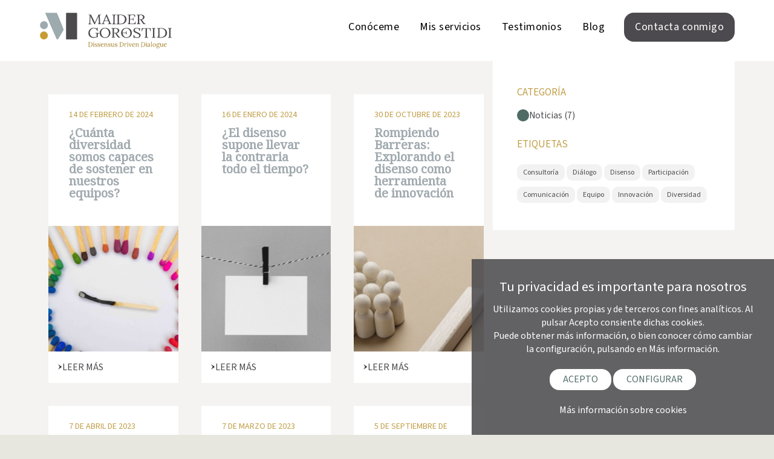

--- FILE ---
content_type: text/html; charset=utf-8
request_url: https://www.maidergorostidi.net/blog/seccion/noticias/
body_size: 3823
content:
<!DOCTYPE html>
<html lang="es">
    <head>
	<meta name="lang" content="es" />
	<meta http-equiv="content-type" content="text/html; charset=UTF-8" />
    <meta charset="UTF-8">
    <title>Noticias | Maider Gorostidi</title>
    <meta name="viewport" content="width=device-width, initial-scale=1.0" />
    
    <meta name="description" content="Maider Gorostidi">
    <meta name="Keywords" content="blog" />
    <meta name="author" content="veridika">
    <meta name="Locality" content="España" />
    <meta http-equiv="imagetoolbar" content="false" />
    <meta name="Generator" content="Maider Gorostidi" />
	<meta name="Origen" content="Maider Gorostidi" />
    <link href="/css/veridika.css?v=731295486" rel="stylesheet">
    <link rel="preconnect" href="https://fonts.googleapis.com">
	<link rel="preconnect" href="https://fonts.gstatic.com" crossorigin>
	<link href="https://fonts.googleapis.com/css2?family=Noto+Serif:ital,wght@0,200;0,300;0,400;1,200;1,400&family=Source+Sans+3:ital,wght@0,200;0,300;0,400;0,700;1,200;1,400&display=swap" rel="stylesheet">
    <link href="/css/fontawesome.css" rel="stylesheet">
	<link href="/css/fa-brands.css" rel="stylesheet">
	<link href="/css/fa-solid.css" rel="stylesheet">
    <link rel="shortcut icon" href="/images/favicon.png">
		<link rel="stylesheet" type="text/css" href="/css/slick-accesible.min.css"/>
	<link rel="stylesheet" type="text/css" href="/css/slick-accesible-theme.min.css"/>
	<script type="application/ld+json">
	{
      "@context": "https://schema.org",
      "@type": "Organization",
      "image": [
        "https://www.maidergorostidi.net/images/seccion-noticias.jpg"
       ],
      "logo": "https://www.maidergorostidi.net/images/favicon.png",
      "name": "Maider Gorostidi. Diálogo y cambio organizacional",
      "legalName" : "Maider Gorostidi",
      "founder": [{
        "@type": "Person",
        "name": "Maider Gorostidi"
      }],
      "url": "http://www.maidergorostidi.net",
      "telephone": "+34659571068",
      "description": "Maider Gorostidi",
      "sameAs": [ 
         "https://twitter.com/Maidergoros",
         "https://www.instagram.com/Maidergoros",
         "https://www.linkedin.com/in/maider-gorostidi/"
         ]
    }
	</script>
		    
    <meta property="og:url"             content="http://www.maidergorostidi.net/blog/seccion/noticias/" />
    <meta property="og:type"            content="website" />
    <meta property="og:title"           content="Noticias | Maider Gorostidi" />
    <meta property="og:description"     content="Maider Gorostidi" />
    <meta property="og:image"           content="https://www.maidergorostidi.net/images/seccion-noticias.jpg" />
    <meta property="og:image:height"    content="500" />
    <meta property="og:image:width"     content="500" />
    <meta property="article:publisher"	content="https://www.maidergorostidi.net" />
    <meta property="article:author"		content="https://www.maidergorostidi.net" />
    
    <meta name="twitter:card" content="summary_large_image">
    <meta name="twitter:site" content="@Maidergoros">
    <meta name="twitter:creator" content="@Maidergoros">
    <meta name="twitter:title" content="Noticias | Maider Gorostidi">
    <meta name="twitter:description" content="Maider Gorostidi">
    <meta name="twitter:image" content="https://www.maidergorostidi.net/images/seccion-noticias.jpg">
    	<link rel="canonical" href="https://www.maidergorostidi.net/blog/seccion/noticias/" />
</head>
<body class="interior noticias seccion" >
	<div class="macro-container">
    <header  class="">
        <div class="cuerpo" sstyle="overflow:auto">
            <div class="banda_menu" >
                <div class="logo">
					<a href="/">
												<img src="/images/logo-horizontal.svg" alt="Maider Gorostidi" width="300" height="163" class="logo-normal">
											</a>
				</div>
				<nav class="nav" itemscope itemtype="http://schema.org/SiteNavigationElement" >
					<ul class="XXmenu align-center">
																<li class=" "><a href="/conoceme/" itemprop="url"><span itemprop="name">Conóceme</span></a></li>
										<li class=" "><a href="/servicios/sensibilizacion-y-formacion/" itemprop="url"><span itemprop="name">Mis servicios</span></a></li>
										<li class=" "><a href="/testimonios/" itemprop="url"><span itemprop="name">Testimonios</span></a></li>
										<li class=" "><a href="/blog/" itemprop="url"><span itemprop="name">Blog</span></a></li>
										<li><a href="/contacto/" class="boton boton-azul-oscuro redondeado" itemprop="url"><span itemprop="name">Contacta conmigo</span></a></li>
					</ul>
                </nav>
                <span class="mostrarmenu" id="mostrarmenu" ><a href="/" class="hamburger hamburger--collapse"><span class="hamburger-box"><span class="hamburger-inner"><span class="hide">menu</span></span></span></a></span>
            </div>
        </div>
    </header>
    <div class="clearfix"></div>




<style>
	h1{font-size: 40px; font-weight: 100; font-weight: bold}
</style>

<div class="bg-beige  pb-20">
	<div class="cuerpo">
		<div class="busqueda-resultado">
			<div class="resultados listado-cards pt-40">
									<a href="/blog/cuanta-diversidad-somos-capaces-de-sostener-en-nuestros-equipos/" class="bloque " >
						<div class="textos ">
														<time datetime="2024-02-14">14 de Febrero de 2024</time>
							<h3 class="serifa">¿Cuánta diversidad somos capaces de sostener en nuestros equipos?</h3>
						</div>
						<div class="imagen" style="display:block; background-image:url('/ficheros/blog/p_foto_diversidad_620491980.png'); " aria-label="¿Cuánta diversidad somos capaces de sostener en nuestros equipos?" title="¿Cuánta diversidad somos capaces de sostener en nuestros equipos?"></div>
						<div class="mas bg-blanco"><img src="/images/icono-mas.png" width="8" height="11" alt="LEER MÁS"/> LEER MÁS</div>
					</a>
								<a href="/blog/el-disenso-supone-llevar-la-contraria-todo-el-tiempo/" class="bloque " >
						<div class="textos ">
														<time datetime="2024-01-16">16 de Enero de 2024</time>
							<h3 class="serifa">¿El disenso supone llevar la contraria todo el tiempo?</h3>
						</div>
						<div class="imagen" style="display:block; background-image:url('/ficheros/blog/p_kelly-sikkema-mdadgzyxcve-unsplash_866676071.jpg'); " aria-label="¿El disenso supone llevar la contraria todo el tiempo?" title="¿El disenso supone llevar la contraria todo el tiempo?"></div>
						<div class="mas bg-blanco"><img src="/images/icono-mas.png" width="8" height="11" alt="LEER MÁS"/> LEER MÁS</div>
					</a>
								<a href="/blog/rompiendo-barreras-explorando-el-disenso-como-herramienta-de-innovacion/" class="bloque " >
						<div class="textos ">
														<time datetime="2023-10-30">30 de Octubre de 2023</time>
							<h3 class="serifa">Rompiendo Barreras: Explorando el disenso como herramienta de innovación</h3>
						</div>
						<div class="imagen" style="display:block; background-image:url('/ficheros/blog/p_rompiendo-barreras_495878514.jpg'); " aria-label="Rompiendo Barreras: Explorando el disenso como herramienta de innovación" title="Rompiendo Barreras: Explorando el disenso como herramienta de innovación"></div>
						<div class="mas bg-blanco"><img src="/images/icono-mas.png" width="8" height="11" alt="LEER MÁS"/> LEER MÁS</div>
					</a>
								<a href="/blog/como-generas-algo-comun-sin-que-todo-el-mundo-este-de-acuerdo/" class="bloque " >
						<div class="textos ">
														<time datetime="2023-04-07">7 de Abril de 2023</time>
							<h3 class="serifa">¿Cómo generas algo común sin que todo el mundo esté de acuerdo?</h3>
						</div>
						<div class="imagen" style="display:block; background-image:url('/ficheros/blog/p_dialogo_967336505.jpg'); " aria-label="¿Cómo generas algo común sin que todo el mundo esté de acuerdo?" title="¿Cómo generas algo común sin que todo el mundo esté de acuerdo?"></div>
						<div class="mas bg-blanco"><img src="/images/icono-mas.png" width="8" height="11" alt="LEER MÁS"/> LEER MÁS</div>
					</a>
								<a href="/blog/otra-manera-de-entender-el-dialogo/" class="bloque " >
						<div class="textos ">
														<time datetime="2023-03-07">7 de Marzo de 2023</time>
							<h3 class="serifa">Otra manera de entender el diálogo</h3>
						</div>
						<div class="imagen" style="display:block; background-image:url('/ficheros/blog/p_bryan-goff-rf4p4rtm-2s-unsplash_921287464.jpg'); " aria-label="Otra manera de entender el diálogo" title="Otra manera de entender el diálogo"></div>
						<div class="mas bg-blanco"><img src="/images/icono-mas.png" width="8" height="11" alt="LEER MÁS"/> LEER MÁS</div>
					</a>
								<a href="/blog/decir-lo-comprendo-no-significa-estar-de-acuerdo/" class="bloque " >
						<div class="textos ">
														<time datetime="2020-09-05">5 de Septiembre de 2020</time>
							<h3 class="serifa">Decir ‘lo comprendo’ no significa estar de acuerdo</h3>
						</div>
						<div class="imagen" style="display:block; background-image:url('/ficheros/blog/p_istockphoto-602325398-612x612_1880936221.jpg'); " aria-label="Decir ‘lo comprendo’ no significa estar de acuerdo" title="Decir ‘lo comprendo’ no significa estar de acuerdo"></div>
						<div class="mas bg-blanco"><img src="/images/icono-mas.png" width="8" height="11" alt="LEER MÁS"/> LEER MÁS</div>
					</a>
								<a href="/blog/atencion-equipo-lo-que-nos-ha-unido-nos-puede-separar/" class="bloque " >
						<div class="textos ">
														<time datetime="2020-06-24">24 de Junio de 2020</time>
							<h3 class="serifa">¡Atención equipo: lo que nos ha unido nos puede separar!</h3>
						</div>
						<div class="imagen" style="display:block; background-image:url('/ficheros/blog/p_img_3312_789066210.jpg'); " aria-label="¡Atención equipo: lo que nos ha unido nos puede separar!" title="¡Atención equipo: lo que nos ha unido nos puede separar!"></div>
						<div class="mas bg-blanco"><img src="/images/icono-mas.png" width="8" height="11" alt="LEER MÁS"/> LEER MÁS</div>
					</a>
						</div>
			<div class="filtros sticky bg-blanco">
				<div class="filtros-contenido">
									<div class="categoria">
			<div class="nombre">Categoría</div>
			        <div class="mb-10 txt-1-2 display-flex gap-8 align-items-center"><span class="bola" style="background-color: #506b66"></span><a href="/blog/seccion/noticias/" class="">Noticias (7)</a></div>
				
		        </div>
			  	
		
		<div class="categoria">
			<div class="nombre">Etiquetas</div>
			        <a href="/blog/tag/Consultoría/" class="label tag ">Consultoría</a>
				
			        <a href="/blog/tag/Diálogo/" class="label tag ">Diálogo</a>
				
			        <a href="/blog/tag/Disenso/" class="label tag ">Disenso</a>
				
			        <a href="/blog/tag/Participación/" class="label tag ">Participación</a>
				
			        <a href="/blog/tag/Comunicación/" class="label tag ">Comunicación</a>
				
			        <a href="/blog/tag/Equipo/" class="label tag ">Equipo</a>
				
			        <a href="/blog/tag/Innovación/" class="label tag ">Innovación</a>
				
			        <a href="/blog/tag/Diversidad/" class="label tag ">Diversidad</a>
				
		        </div>
			
				</div>
			</div>
		</div>
		<div class="pagination align-center"></div>
	</div>
</div>	

    
<!-- PIE -->
<div class="clearfix"></div>
	
<section class="pie">
	<div class="bg-azul-oscuro2">
		<div class="pie-banda cuerpo max-width-900 align-center">
			<div align="center"><img src="/images/simbolo-mix.svg" width="100" height="72" alt="Maider Gorostidi"/></div>
			<div class="lema serifa">Reimagina el Cambio. Gestiona la Complejidad. Cultiva la Innovación con la Gestión Eficaz del Disenso</div>
			<div><a href="/contacto/" class="boton boton-naranja boton-inline">¿Quieres que hablemos?</a></div>
		</div>
	</div>
		<div class="datos-legales">
			<div class="cuerpo max-width-900 align-center">
				©2023 Maider Gorostidi.<br>
				Todos los derechos reservados.  <a href="/aviso-legal/" rel=”nofollow”>Aviso legal</a> <a href="/politica-de-privacidad/" rel=”nofollow”>Política de privacidad</a> <a href="/politica-de-cookies/" rel=”nofollow”>Política de cookies</a>
			</div>
		</div>
		</section>

<div class="cuerpo" align="center">
	<br><br>
	<img src="/images/logos-kit.png" width="568" height="82" alt="Financiado por la Unión Europea - NextGenerationEU"><br><br>
	Financiado por la Unión Europea - NextGenerationEU
	<br><br><br>
</div>

<script src="/js/jquery-3.7.1.min.js"></script>
<script type="text/javascript" src="/js/slick-accesible.min.js"></script>
<script src="/js/veridika.min.js?v=584941740"></script>

<script>
	
	$(document).ready(function () {
		delay = 50;
		$( ".fadeIn" ).each(function( index ) {
			ScrollReveal().reveal($(this), { delay: delay });
			delay += 50;
		});

	});
	
</script>

<div class="cookies " id="alerta_cookies">
  	<div style="padding:30px;">
		<p class="titular">Tu privacidad es importante para nosotros</p>
		Utilizamos cookies propias y de terceros con fines analíticos. Al pulsar Acepto consiente dichas cookies.<br>
		Puede obtener más información, o bien conocer cómo cambiar la configuración, pulsando en Más información.<br><br>
		<div class="privacidad-1">
	  		<a href="/" class="boton boton-blanco sm bg-blanco txt-verde acepta_cookies_todo">ACEPTO</a> <a href="/es/politica-de-cookies/" class="boton boton-blanco sm configurar_cookies">CONFIGURAR</a><br><br>
		</div>
		<div class="privacidad-2 hide">
			<form>
			<table width="100%" cellpadding="10">
				<tr>
					<td align="left"><strong>Cookies esenciales</strong><br>
					<em class="txt-gris txt-09">Siempre activas</em></td>
					<td align="right">
						<label for="analytics" class="hide">esenciales</label>
						<label class="switch"><input type="checkbox" checked disabled name="esenciales"><span class="slider"><span class="hide">Cookies esenciales</span></span></label>
					</td>
				</tr>
				<tr>
					<td align="left"><strong>Cookies analíticas</strong></td>
					<td align="right">
						<label for="analytics" class="hide">Cookies analíticas</label>
						<label class="switch"><input type="checkbox" name="analytics" class="check-analytics" checked ><span class="slider"><span class="hide">Cookies analíticas</span></span></label>
					</td>
				</tr>
			</table><br>
			</form>
			<a href="/" class="boton boton-blanco acepta_cookies_opcion">ACEPTAR SELECCIONADO</a> 
			<br><br>
		</div>
		<a title="Cookies policy" href="/politica-de-cookies/">Más información sobre cookies</a>
	</div>
</div>
	<div class="to_top subir "><span><a href="/"><i class="fa fa-angle-up"></i><span class="hide">subir</span></a></span></div>
	</div>
</body>
</html>


--- FILE ---
content_type: text/css
request_url: https://www.maidergorostidi.net/css/veridika.css?v=731295486
body_size: 19939
content:
/* CSS Document */

:root {
    --border-color: #284467;
	--color-azul: #a1aaaf;
    --color-azul-oscuro: #4c4a4e;
    --color-naranja: #c19f48;
	--color-verde: #506b66;
	--color-amarillo: #f4e67f;
    --color-marron: #deddd3;
    --color-beige: #f4f3f1;
	--color-gris: #666666;
	--color-blanco:#ffffff;
    --box-shadow: 0 0 10px -2px rgba(0, 0, 0, 0.20);
}


html, body {font-size:15px; font-family: "Source Sans 3", sans-serif; margin:0px; padding:0px; color:#2c2c2c;  height: 100%; background-color: #E7E7E0;}
#tinymce{background-color: #ffffff;}
BODY#tinymce{padding:15px !important;}
a {color:var(--color-azul-oscuro); text-decoration: none;}
a:hover {text-decoration: none;}
h1, h2, h3, h4, h5, h6 {margin: 0;font-family: inherit;font-weight: 300; color:inherit; text-rendering: optimizelegibility;}
strong{font-weight:500}
p{margin:0px; margin-bottom:4px; }
ul{margin:0px; }
hr{margin-top:5px; margin-bottom:5px; padding:0px; height:1px; border:0px; background-color:#cccccc}
img{max-width:100%;width:auto\9;height:auto;vertical-align:middle;border:0;-ms-interpolation-mode:bicubic;}
.img-circle{border-radius:50%; height:inherit}
.svg-blanco{ filter: invert(100%) contrast(100%);}
.clearfix{clear:both}
.hide{display:none !important}f
.pc{display:inline}
.movil{display:none !important;}
.sombra{-webkit-box-shadow: 0 1px 90px rgba(0, 0, 0, 0.08);  box-shadow: 0 1px 90px rgba(0, 0, 0, 0.08); }
.pull-right{float:right}
.pull-left{float:left}
.align-left{text-align:left !important;}
.align-center{text-align:center !important;}
.align-right{text-align:right !important;}
.align-justify{text-align:justify!important;}
.negrita{font-weight:bold;}
.cursiva{font-style:italic;}
.serifa{font-family: 'Noto Serif', serif; font-weight: 200;}
.serifa-300{font-family: 'Noto Serif', serif; font-weight: 300;}
.serifa-400{font-family: 'Noto Serif', serif; font-weight: 400;}
.underline{text-decoration:underline !important;}
.h1seo{text-indent:-600px; font-size:0px; text-align:left; margin:0 !important;}
.padding_80{padding:80px;}
.padding_40{padding:40px;}
.padding_20{padding:20px;}
.padding_10{padding:10px;}
.inline{display: inline !important}
.plantillas .bloque{padding:0 30px !important;}
.plantillas .bloque H3 { margin: 5px auto; font-size: 20px; font-weight: 500}
.section-full { min-height: 100vh; display: flex; align-items: center; flex-direction: column; justify-content: center;}
.flex-center{display: flex; flex-direction: row; justify-content: center; align-items: center}
.flex-start{display: flex; flex-direction: row; justify-content: flex-start; align-items: flex-start}
.flex-space-between{display: flex; flex-direction: row; justify-content: space-between; align-items: flex-start}
.flex-space-around{display: flex; flex-direction: row; justify-content: space-around; align-items: flex-start}
.flex-gap-20{gap:20px;}
.flexbreak{flex-basis: 100%;height: 0;}
.display-inline{display:inline !important; width: auto;}
.display-block{display:block !important;}
.display-flex{display:flex !important;}
.display-inline-flex{display:inline-flex!important;}
.justify-content-start { justify-content: flex-start !important;}
.justify-content-end { justify-content: flex-end !important;}
.justify-content-center { justify-content: center !important;}
.justify-content-between { justify-content: space-between !important;}
.justify-content-around { justify-content: space-around !important;}
.justify-content-evenly { justify-content: space-evenly !important;}
.align-items-start { align-items: flex-start !important;}
.align-items-end { align-items: flex-end !important;}
.align-items-center { align-items: center !important;}
.flex-auto{flex:auto;}
.flex-none{flex:none;}
.flex-direction-column{flex-direction:column;}
.gap-8  { gap:  8px !important;}
.gap-12 { gap: 12px !important;}
.gap-16 { gap: 16px !important;}
.gap-24 { gap: 24px !important;}
.gap-32 { gap: 32px !important;}
.noScroll{margin: 0; height: 100%; overflow: hidden}
.fade-hover{transition: ease-in-out 0.2s; -webkit-transition: ease-in-out 0.2s; -moz-transition: ease-in-out 0.2s; -ms-transition: ease-in-out 0.2s; -o-transition: ease-in-out 0.2s;}
.max-width-1200{max-width: 1200px !important; margin: auto;}
.max-width-1100{max-width: 1100px !important; margin: auto;}
.max-width-1000{max-width: 1000px !important; margin: auto;}
.max-width-900{max-width: 900px !important; margin: auto;}
.max-width-800{max-width: 800px !important; margin: auto;}
.max-width-700{max-width: 700px !important; margin: auto;}
.max-width-600{max-width: 600px !important; margin: auto;}
.width-100{width: 100%;}
.pt-5{padding-top: 5px;}
.pt-20{padding-top: 20px;}
.pt-40{padding-top: 40px;}
.pb-20{padding-bottom: 20px !important;}
.mt-5{margin-top: 5px;}
.mt-10{margin-top: 10px !important;}
.mt-20{margin-top: 20px;}
.mt-40{margin-top: 40px;}
.mb-5{margin-bottom: 5px;}
.mb-10{margin-bottom: 10px !important;}
.mb-20{margin-bottom: 20px !important;}
.mb-30{margin-bottom: 30px !important;}
.mb-40{margin-bottom: 40px !important;}
.ml-5{margin-left: 5px;}
.ml-10{margin-left: 10px;}
.ml-20{margin-left: 20px;}
.mr-10{margin-right: 10px;}
.mr-20{margin-right: 20px;}
.grid-2{display: grid; grid-template-columns: repeat(2,minmax(0,1fr));}
.grid-3{display: grid; grid-template-columns: repeat(3,minmax(0,1fr));}
.grid-4{display: grid; grid-template-columns: repeat(4,minmax(0,1fr));}
.cargando {
    background: #00000066;
    position: fixed;
    top: 0;
    left: 0;
    right: 0;
    bottom: 0;
    z-index: 10;
    display: flex;
    align-items: center;
    justify-content: center;
    flex-direction: column;
    color: #fff;
}
blockquote { padding: 10px 20px; margin: 0 0 20px 20px; font-size: 17.5px; border-left: 5px solid #ddd;}
blockquote p{ margin-bottom: 0px !important; font-size: 17px; font-style: italic; color:var(--color-naranja)}

.hamburger{padding:10px;display:inline-block;cursor:pointer;transition-property:opacity,-webkit-filter;transition-property:opacity,filter;transition-property:opacity,filter,-webkit-filter;transition-duration:.15s;transition-timing-function:linear;font:inherit;color:inherit;text-transform:none;background-color:transparent;border:0;margin:0;overflow:visible}.hamburger:hover{opacity:.8}.hamburger-box{width:30px;height:24px;display:inline-block;position:relative}.hamburger-inner{display:block;top:50%;margin-top:-2px}.hamburger-inner,.hamburger-inner::after,.hamburger-inner::before{width:30px;height:2px;background-color:var(--color-azul);border-radius:2px;position:absolute;transition-property:transform;transition-duration:.15s;transition-timing-function:ease}.hamburger-inner::after,.hamburger-inner::before{content:"";display:block}.hamburger-inner::before{top:-10px}.hamburger-inner::after{bottom:-10px}.hamburger--collapse .hamburger-inner{top:auto;bottom:0;transition-duration:.15s;transition-delay:.15s;transition-timing-function:cubic-bezier(.55,.055,.675,.19)}.hamburger--collapse .hamburger-inner::after{top:-20px;transition:top .3s .3s cubic-bezier(.33333,.66667,.66667,1),opacity .1s linear}.hamburger--collapse .hamburger-inner::before{transition:top .12s .3s cubic-bezier(.33333,.66667,.66667,1),transform .15s cubic-bezier(.55,.055,.675,.19)}.hamburger--collapse.is-active .hamburger-inner{transform:translate3d(0,-10px,0) rotate(-45deg);transition-delay:.32s;transition-timing-function:cubic-bezier(.215,.61,.355,1)}.hamburger--collapse.is-active .hamburger-inner::after{tbop:0;opacity:0;transition:top .3s cubic-bezier(.33333,0,.66667,.33333),opacity .1s .27s linear}.hamburger--collapse.is-active .hamburger-inner::before{top:0;-ms-transform:rotate(-90deg);transform:rotate(-90deg);transition:top .12s .18s cubic-bezier(.33333,0,.66667,.33333),transform .15s .42s cubic-bezier(.215,.61,.355,1)}.hamburger--arrow.is-active .hamburger-inner::before{transform:translate3d(-8px,0,0) rotate(-45deg) scale(.7,1)}.hamburger--arrow.is-active .hamburger-inner::after{transform:translate3d(-8px,0,0) rotate(45deg) scale(.7,1)}.hamburger--arrow-r.is-active .hamburger-inner::before{transform:translate3d(8px,0,0) rotate(45deg) scale(.7,1)}.hamburger--arrow-r.is-active .hamburger-inner::after{transform:translate3d(8px,0,0) rotate(-45deg) scale(.7,1)}

.smaller .hamburger-inner, .smaller .hamburger-inner::after, .smaller .hamburger-inner::before{background-color:var(--color-azul);}
.mostrarmenu .hamburger.is-active{position: fixed; z-index: 30000; color:#ff0000;; right:20px; top:20px}
.hamburger.is-active .hamburger-inner, .hamburger.is-active .hamburger-inner::after, .hamburger.is-active .hamburger-inner::before{  background-color: var(--color-azul);}
.hamburger{padding: 5px;}

.glider-dot.active {background: var(--color-azul) !important; border:2px solid #fff}

/*.interior .hamburger-inner,.interior .hamburger-inner::after, .interior .hamburger-inner::before{background-color:#000000}*/

/* GENERAL */
.cuerpo{width:1400px; margin:auto; clear:both; position: relative}
	.cuerpo H1{margin-top:0px; margin-top:5px;}
.fijo{position:fixed; width:100%; top:0px; z-index:200;}

.macro-container {
    max-width: 2200px;
    margin-left: auto;
    margin-right: auto;
    background-color: #fff;
	position: relative; overflow: hidden;
}

HEADER{overflow:visible;  z-index:20; /*position: absolute;*/ padding-top: 20px; padding-bottom: 20px; width:100%; 
    webkit-transition: background-color .4s ease-in-out;	-moz-transition: background-color .4s ease-in-out;	-o-transition: background-color .4s ease-in-out;	transition: background-color .4s ease-in-out; 
}
.home HEADER{ position: relative;position: absolute;}
.interior HEADER{ position: relative; background: #ffffff;}

/** BANDA MENU **/

.logo{margin:0px; float:left; text-align:center; /*margin-top:10px; display:block*/} .logo IMG{vertical-align:middle; margin-right: 30px;}
.logo-movil{position: absolute; width: 100%; text-align: center;     margin-top: 70px;}
.logo-movil IMG{width:90px}
.interior .logo{width: 220px;}

.idiomas {text-align: right; overflow: auto; font-size: 14px; padding-right:8px; }
.idiomas ul {list-style: none;margin: 0px;padding: 0px;}
.idiomas ul li:first-child{border-left:0px;}
.idiomas ul li {display: inline;margin: 0px;padding: 0px;margin-right: 4px;border-left: 1px solid #6e6e6e;padding-left: 8px;}
.idiomas ul li a{color:#000;}
.idiomas ul li img{margin-top:-2px;}
.idiomas ul li.activo a {color: var(--color-verde); font-weight:bold;}
/*.interior .idiomas ul li a{color:#000000;}*/

.header-contacto-smaller .idiomas{margin-bottom:0px; margin-top:5px; margin-left:10px; }
    .smaller .idiomas{float:right; margin: 0}
    .smaller .idiomas li A {height:46px !important;    line-height: 46px !important; padding:0px;}  .smaller .idiomas li A:hover{background-color: transparent !important; color: #b7b3a2 !important;}
    .smaller .idiomas ul li A.activo {  background-color:transparent !important; color:#b7b3a2; font-weight:bold; border-radius:90px; width:auto; text-align: center}


.logo .nosmaller{display: block}
.logo .sismaller{display: none}
.banda_menu{z-index:3; display: flex; align-items: center; flex-direction: row; justify-content: space-between; }
.banda-info{text-align: center; color: var(--color-verde); padding:15px 10px; background-color:#eee}
    .banda-info img{margin-left: 20px}
    .interior .banda-info{ position: absolute; top: 0; width: 100%;}
.banda-info A:hover{text-decoration: none; color: var(--color-marron-oscuro)}

#mostrarmenu{text-align:center; clear:both; padding:0px; display:none; font-size:28px; font-weight:bold; } /*#mostrarmenu A{color:#ffffff;}*/
.accesos{padding-right: 20px; float: right;     margin-top: 20px;}
    .accesos A{margin-right:10px !important }

.nav{text-align:center; overflow:auto; margin-bottom:10px; }
	.nav ul{list-style: none; padding:0px; margin-left:5px; font-size:0px; text-align:right}
	.nav li{    display: inline-flex; align-items: center; font-size:18px; margin-left:30px; letter-spacing:0.5px;}
		.nav li:first-child{margin-left:0px;} 
    	
	.nav li A{display: inline-block; color:#000; padding:0 8px; transition: .1s background-color; -webkit-transition: background-color ease-in 0.2s; -moz-transition: opacity ease-in 0.25s; -o-transition: opacity ease-in 0.25s; overflow:hidden; text-decoration: none;}
        .nav li:Hover{ text-decoration:none;} 
    
	.nav li:hover a{/*background-color:#ffffff; color:#a78369;*/ text-decoration:none; color:var(--color-verde)}
	.nav li.activo A{color: var(--color-verde); font-weight: bold;}
	.nav li.activo A:after {width: 40%; border-bottom-color: var(--color-verde-oscuro)}
    
    .nav li A:after {content: ""; display: block; width: 0%; padding-top:10px; border-bottom: 1px solid var(--color-azul); transition: .5s; margin: auto;}
    .nav li A:hover:after { width: 50%; }
	.nav li A.boton:after{ display: none;}
	.nav li A.boton{padding:8px 16px;}


	.nav li.logo{display:none;padding:0px; margin-right:20px;}
		.nav li.logo A{padding:0px} .nav li.logo:hover{background-color:transparent}
	
		
.smaller, .interior .smaller{ position:fixed; width:100%; z-index:15; margin-top:0 }
	HEADER.smaller { background:transparent; background-color:rgba(256, 256, 256,0.91) !important;  -webkit-box-shadow: 0 1px 20px rgba(0, 0, 0, 0.16);  box-shadow: 0 1px 20px rgba(0, 0, 0, 0.16); padding:0px}
	/*.smaller .nav { margin:0px auto; }*/
	.smaller .nav li{/*margin: 0px; */color:#000; font-size: 16px;}
		.smaller .nav li A{ color:#000000} 
        .smaller .nav li A:after {border-bottom: 1px solid #000000;}
	
	.smaller .logo IMG{width: 55px; margin: 10px auto;}    .smaller .banda_menu HR{display:none}
	.smaller{display:none}
		.logo-smaller{display:none}
		.interior .logo-smaller{display:inline-block}
	.smaller .logo-smaller{display:inline-block}
	/*.interior HEADER.smaller{border: none;}*/ 

.smaller .accesos{    float: right;}
.smaller .logo-movil{display: none !important}
.smaller .logo .nosmaller{display: none}
.smaller .logo .sismaller{display: block}
.smaller .accesos .boton.boton-traslucido{background-color:#392b21}

.nav li:hover .dropdown-content a{font-weight:normal}
.nav li:hover .dropdown-content a:hover { color: #a78369 !important;}
.nav li{position:relative; }
.nav li:hover .dropdown-content { display: block;}
.nav, .banda_menu .cuerpo{overflow:visible; }
.nav li .dropdown-content A:after {    border-bottom: none}

.blanco .nav li A{color: #FFFFFF !important}
.blanco .nav li A:after {border-bottom: 1px solid #FFFFFF;}


.logo-blanco{display: none}
.blanco .logo-blanco{display: block}
.blanco .logo-normal{display: none}


.btn-redes A{padding: 0px 5PX !important;}
.btn-redes:hover A{background-color: transparent !important;}
.btn-redes:hover I{background-color:#000000}

.idiomas{display:inline-block; margin-right: 10px;}
	.idiomas A{color:#999;padding: 0 5px;}	
    .idiomas A.activo{color:var(--color-verde) !important; font-weight: bold;}


.submenu{position:relative; text-align:center; XXpadding:16px 0; background-color: var(--color-marron)}
	.submenu ul{list-style:none;margin:0;padding:0;text-align:center;margin-left:0; }
        .submenu li {XXmargin-right: 25px; padding: 12px 18px; display: inline-block; margin-top: 8px; border-radius: 12px 12px 0 0} .submenu li:last-child{margin-right: 0}
		.submenu li A{color:#434343;font-size:16px;display:inline-block;font-weight:400; Xmargin: 4px 0;}.submenu li:hover A{text-decoration:none; color:var(--color-azul)}.submenu li.activo{font-weight:700;}
		.submenu li.activo{background: var(--color-beige);;}
		.submenu li.activo A{color:var(--color-azul-oscuro);font-weight:700; }

.submenu.pc{display: block}
.submenu.smaller{ position: fixed;  top: 74px;  z-index: 6;  width: 100%; padding: 12px 0;}

.submenu2{position:relative; text-align:center; padding:20px 0; background-color: #ffffff}
	.submenu2 ul{list-style:none;margin:0;padding:0;text-align:center;margin-left:0}
        .submenu2 li {margin-right: 25px; padding:10px 20px;} .submenu2 li:last-child{margin-right: 0}
		.submenu2 li A{color:var(--color-marron);font-size:16px;display:inline-block;font-weight:400; }.submenu2 li:hover A{text-decoration:none; color:#000}.submenu2 li.activo{font-weight:700;background-color:var(--color-azul); border-radius:20px; }
		.submenu2 li.activo A{color: #ffffff}
		.submenu2 li{display:inline-block}
    .submenu2.smaller{ position: fixed;  top: 118px;  z-index: 6;  width: 100%; padding:18px 0;}


.frase{text-align:center; font-size:16px; padding-top:80px; padding-bottom:80px;clear:both;   }
	.frase .tit1{font-size:40px; text-align:center; line-height:45px; letter-spacing:0.5px;  min-width:100px; margin:10px auto; font-weight:200; }
	.frase .tit2{font-size:24px; line-height:28px; margin: 10px auto; }
	.frase .tit3{margin:auto; font-size:20px; text-align:center; line-height:28px; /*letter-spacing:1px;*/ font-weight:500; text-rendering: optimizelegibility; }
	.frase .linea{width:100px; margin:auto; background-color:#fff; height:2px; margin-bottom:10px; margin-top:2px;}
	.frase P{ margin:auto; margin-top:15px; font-size:22px; line-height: 28px;  font-weight:300;}
    .frase .boton{margin: 30px auto}
	
.cookies { display: block;  padding-top: 0px;  padding-bottom: 0px;  position: fixed;  bottom: 0px;  right: 0px;  z-index: 9999;  background-color: #4c4a4eDD;  color: #FFFFFF;  text-align: center;  font-size: 16px;  width: 500px;}
    .cookies .titular{font-size: 1.4em; margin-bottom: 10px;}
	.cookies A:not(.boton){color:#fff}

.separacion {margin-top: 10px;margin-bottom: 10px; clear:both}
.separacion-gris { border-top: 1px solid #cccccc; margin-top: 10px; margin-bottom: 10px; clear: both;}
.separacion-negro { border-top: 1px solid #000; margin-top: 10px; margin-bottom: 10px; clear: both;}

.imagen-hover{background-color:#e1999a; cursor:pointer; z-index:100; }


.subir { position: fixed; bottom: 0px; right: 10px; z-index: 99999; display: none; margin-bottom: 10px;}
.subir SPAN { color: #FFF;  padding: 12px;  background-color: rgb(0,0,0);  cursor: pointer;}
	.subir SPAN A {color: #FFF; font-size: 25px; padding-top: 5px; line-height: 40px;}
.subir.visible { display: block;}

/* HOME */
	
.home-header{ height:700px; position: relative; overflow: hidden;}
.interior .home-header{height:700px;}
.fullscreen-arrow {	position: absolute;	bottom:50px; left: 0; right: 0; margin: auto; -webkit-transform: rotate(45deg);	-moz-transform: rotate(45deg);	-ms-transform: rotate(45deg);	transform: rotate(45deg);	width:40px;	height:40px; border-right: 3px solid #ffffff;	border-bottom: 3px solid #ffffff;	opacity: 0.6;	z-index: 999; }
    .fullscreen-arrow:hover{cursor:pointer; bottom: 45px;}
	.fullscreen-arrow {  -webkit-animation: slide 1s linear infinite;  animation: slide 1s linear infinite;}
	@-webkit-keyframes slide {
		0% { opacity:0; transform: translateY(0px) rotate(45deg);	}	
	   50% { opacity:1; transform: translateY(10px) rotate(45deg);	}
	  100% { opacity:0; transform: translateY(0px) rotate(45deg);	}	
	}
	@keyframes slide {
		0% { opacity:0; transform: translateY(0px) rotate(45deg);	}	
	   50% { opacity:1; transform: translateY(10px) rotate(45deg);	}
	  100% { opacity:0; transform: translateY(0px) rotate(45deg);	}	
	}
    .carrusel{width:100%; position:relative; margin:auto; height: 100%; z-index: 0; background: url("/images/carrusel-fondo.png") repeat-y center; }
        .carrusel .flex{display: flex; align-items: center; justify-content: center; height: 100%; gap:64px;}
		.carrusel_slide{ margin:auto; overflow:hidden; display:block;  /*width:100%;*/ height:100%; margin:220px 0 40px 0;}
        .carrusel_textos{display:block; /*width:100%; */overflow:visible; /*text-align:center;*/ z-index:2; color:#2c2c2c; position: relative; margin-top: 30px;}
			.carrusel_textos .tit0{ font-size:20px; line-height: 20px; color:#2c2c2c; margin-bottom: 10px;}
			.carrusel_textos .tit1{ font-size:50px; line-height: 50px; display:block; clear:both; font-weight:200; letter-spacing: 0.8px; color:#2c2c2c; max-width:550px; /*text-shadow:0 0px 10px rgba(0, 0, 0, 0.45); text-align: center;  margin:auto; */margin-bottom: 20px}
			.carrusel_textos .tit2{ font-size:27px; line-height: 27px; display:block; clear:both; font-weight:400; max-width:550px; color:#2c2c2c; /*text-shadow:0 0px 20px rgba(0, 0, 0, 0.55); margin:auto; text-align: center;*/ }
			.carrusel_textos .tit3{ font-size:22px; line-height: 26px; display:block; clear:both; font-weight:300; max-width:550px; color:#2c2c2c; /*text-shadow:0 0px 20px rgba(0, 0, 0, 0.55); margin:auto; text-align: center;*/ }
        	.carrusel_textos UL  {padding: 0}
			.carrusel_textos UL LI{ background: url(/images/ico-check.svg) no-repeat left top; background-size: 20px;  padding-left:30px;  list-style: none; margin-bottom: 10px; line-height: 20px;}
        .interior .carrusel_textos .tit1{ font-size:55px; line-height: 55px; max-width:950px;}
        .interior .carrusel_textos .tit2{ font-size:45px; line-height: 40px; max-width:550px; margin: auto; margin-bottom: 10px;}

	.slick-dots.main{bottom:10px; text-align: right; right: 10px}
	.slick-list, .slick-track{ height: 100%; position: relative;}
	.carrusel *:focus { outline:none;}
    .carrusel .copy{ position: absolute; bottom: 10px; color: #ffffff; left: 10px;font-size: 11px; z-index: 2}
    .carrusel_imagen{background-size: cover; background-repeat: no-repeat; background-position: center; /*opacity: 0.8; filter: alpha(opacity=80);*/ }
	.slick-slide{display: flex !important; flex-direction: column; justify-content: center;}
	
	.slick-dots li button .slick-dot-icon{color: #ffffff !important;}
	.slick-next, .slick-prev{z-index: 2;}
	.slick-prev { left: 15px !important;}
	.slick-next {right: 15px !important;}

	.carrusel .slick-dots li{margin: 0px;}
	.home-productos-tabs .slick-dots li{ width: 40px !important; margin: 0 5px;}
.slick-pause-icon{display: none}

.section-full H4{font-size:30px;}
.section-full P{font-size:20px;}


.home-soluciones{padding: 120px 0;}
	.home-soluciones .soluciones{display: flex; flex-direction: row;  }
		.home-soluciones .intro{ padding: 20px; margin-right: 50px; flex: 2}
		.home-soluciones .titular1{font-size: 34px; line-height: 38px; color:#fff; font-weight: 200; margin-bottom: 16px;}
		.home-soluciones .titular2{ font-size: 22px; line-height: 26px; font-weight: 300;}
		.home-soluciones .solucion{border-left: 1px solid #ffffff; padding: 40px; flex: 1}
		.home-soluciones .solucion .numero{font-size: 20px; line-height: 20px; color:#fff; margin-bottom: 16px;}
		.home-soluciones .solucion .titulo{font-size: 20px; line-height: 22px;  margin-bottom: 10px; font-weight: 400;}
		.home-soluciones .solucion .descripcion{font-size: 17px; line-height: 22px; color:#fff; font-weight: 300;}

.home-mejorar{margin-bottom: 150px;}
.home-mejorar-cards{display: grid; grid-template-columns: repeat(2,minmax(0,1fr)); grid-gap: 100px; max-width: 1100px; margin: auto;}
	.home-mejorar .card .icono{text-align: center; margin-bottom: 30px;}
	.home-mejorar .card .titulo{font-size: 25px; line-height:33px; margin-bottom:8px; display: block; color:var(--color-azul-oscuro); text-align: center;}
	.home-mejorar .card  P{font-size: 17px; color:#52524B; font-weight: 300;}

.home-soy{padding: 120px 0; display: flex; align-items: center; justify-content:center; margin-top:60px; gap: 32px; position: relative;  background: linear-gradient(to left, #f6f4f2CC 75%, #fff 25%) right; } 
	.home-soy .foto{display: flex; flex-direction: column; gap: 32px;  max-width: 650px; position: relative;}
		.home-soy .foto .titular{ font-size: 20px; line-height: 24px; padding: 20px;}
	.home-soy .textos{ padding: 160px 90px; max-width: 650px; margin-right: 150px; font-size: 17px; font-weight: 400;}
	.home-soy .texto1{font-size: 32px; line-height: 28px; margin-bottom: 10px; color: #3a3b39; font-weight: 300;}
	.home-soy .texto2{font-size: 20px; line-height: 24px; font-weight: 500; margin-bottom: 30px; color: #3a3b39}
	.home-soy .descripcion{margin-bottom: 40px;}
	.home-soy .descripcion P{margin-bottom: 10px; font-weight: 300;}
	.home-soy-bolas{position: absolute; top: 40%; left: -64px;}


.banda-optimizo{ background: url(/images/home-optimizo.jpg); background-position:center; background-repeat:no-repeat; background-size: cover; display: flex; align-items: center; justify-content:flex-end; position: relative; min-height: 600px;} 
	.banda-optimizo .textos{width: 50%; text-align: center; max-width: 650px; padding: 40px;}
		.banda-optimizo .tit1{font-size: 30px; font-weight: 200; margin-bottom: 20px;}
		.banda-optimizo .tit2{font-size: 28px; }
	.banda-optimizo .imagen{}

.home .fondo-onda-2{background:url("/images/fondo-banda-beige-blanco.png"); background-position:top center; background-repeat:no-repeat; background-size: contain; min-height: 245px;}

.home .noticias{padding-bottom: 100px; position: relative; overflow: hidden;}


.home .frase{max-width: 1200px; spadding:120px 0; margin: auto}
.home .frase IMG{margin-bottom: 30px}
.home .frase .tit3{font-size:22px; line-height:30px; margin: 10px auto; }

.home-productos{margin-bottom: 80px; }
	.home-productos .margen{margin: 10px; min-height: 350px; display: flex; flex-direction: column; justify-content: center; align-items: center; background-size: cover; background-position: center; background-repeat: no-repeat;}
	.home-productos .titular{margin: auto; padding: 20px 60px; background-color: var(--color-verde-oscuro); font-size: 20px; color: #ffffff; font-weight: 300}

.home-experiencia{ clear: both}
	.home-experiencia .frase{padding: 0 0 30px 0; margin: 0 auto;}
	.home-experiencia .frase .tit2{text-shadow:0 0px 10px rgba(0, 0, 0, 0.15);}
	.home-experiencia .margen{margin: 10px; min-height: 350px; display: flex; flex-direction: column; justify-content: center; align-items: center; background-color: #ffffff; padding: 35px; font-size: 15px;}
	.home-experiencia .titular{font-size: 20px; margin-bottom: 20px; color: var(--color-verde-oscuro)}
	.home-experiencia P{font-size: 15px; color:#8a8c6b; text-align: center; }


.home-columnas{}
    .home-columnas .bloque {padding:40px 80px; min-height:700px; display: flex; align-items: center;}
    .home-columnas .tit1{font-size:40px; margin:4px 0;}
	.home-columnas .tit2{font-size:30px; margin:4px 0;}
	.home-columnas .tit3{font-size:20px; margin:4px 0;}
    .home-columnas P{font-size:18px; line-height: 26px; margin-bottom: 10px;}
    

.stellar{background-repeat:no-repeat; background-attachment:  left fixed; background-size:cover;  padding-top:120px; padding-bottom:90px;  overflow:hidden; background-position: center bottom}


.home-requisitos{background-color: #eeeff1; overflow: auto}
    .home-requisitos .tit3{font-size: 20px;  line-height: 19px;}
    .home-requisitos H3{font-size: 28px; color:var(--color-marron-oscuro);}



/*** INTERIORES ***/


.cabecera-interior{padding: 120px 0; background-size: cover !important; min-height: 500px;}

.nosotros-crecer{background: url("/images/nosotros-forma.png") no-repeat center top; padding-top: 30px; background-size: 300px; }
	.nosotros-crecer .frase .tit1{font-size: 20px !important;}


.nosotros-soy{padding: 50px 0; display: flex; align-items: center; justify-content:center; margin-top:60px; gap: 8px; position: relative;  background: linear-gradient(to left, #f6f4f2CC 65%, #fff 35%) right; } 
	.nosotros-soy .foto{max-width: 650px; }
	.nosotros-soy .textos{ padding: 160px 90px; max-width: 600px; margin-right: 150px; font-size: 17px; font-weight: 400;}
	.nosotros-soy .texto1{font-size: 40px; line-height: 44px; margin-bottom: 10px; color: #3a3b39; font-weight: 300;}
	.nosotros-soy .texto2{font-size: 17px; line-height: 24px; margin-bottom: 00px; color: #3a3b39}

.nosotros-frase{padding-bottom: 40px;}
.nosotros-intro { font-size: 18px !important;padding-bottom: 100px;  }

.nosotros-trabajo{padding-bottom: 100px;}
.nosotros-trabajo .frase{padding-bottom: 20px;}
.nosotros-trabajo-cards{display: grid; grid-template-columns: repeat(3,minmax(0,1fr)); grid-gap: 64px;}
	.nosotros-trabajo .card .numero{text-align: center; font-size: 80px; color: var(--color-naranja); }
	.nosotros-trabajo .card .titulo{font-size: 25px; line-height:33px; margin-bottom:13px; display: block; text-align: center;}
	.nosotros-trabajo .card  P{font-size: 18px; margin-bottom: 30px; text-align: center;}


.nosotros-confiar{padding-top: 30px; display: flex; align-items: center; justify-content:space-between; margin-top:60px; position: relative; max-width: 2000px; }
	.nosotros-confiar .textos{ smax-width: 800px; padding-top: 15px; width: 55%;}
		.nosotros-confiar .texto1{font-size: 32px; line-height: 44px; margin-bottom: 36px; color: #3a3b39; font-weight: 300;}
		.nosotros-confiar .texto2{font-size: 17px; line-height: 24px; margin-bottom: 00px; color: #3a3b39; font-weight: 300; text-align: justify;}
	.nosotros-confiar .bolas{display: flex; flex-direction: row; width: 30%; gap:4px; align-content: center; justify-content: center}


.nosotros-listado{padding: 100px 0; }
	.nosotros-listado .cuerpo{max-width: 900px; }
	.nosotros-listado LI{color:var(--color-azul-oscuro);  }

.nosotros-reclamo{padding: 70px; max-width: 900px; margin: auto; border: 1px solid var(--color-naranja); margin-bottom: 80px !important;}
	.nosotros-reclamo .tit2{font-size: 18px; line-height: 24px;}

.cabecera-servicios{display: flex; align-items: center}
	.cabecera-servicios .textos{padding: 40px; position: relative; width: 50%; display: flex; flex-direction: column; justify-content: center; align-content: center; gap:8px; }
	.cabecera-servicios .tit1{font-size:24px; line-height:30px; font-weight:300; margin-bottom: 8px;}
	.cabecera-servicios .tit2{font-size:24px; line-height:30px; max-width: 400px; font-weight:300;}
	.cabecera-servicios .tit3{font-size:55px; line-height:55px; margin-bottom:20px; font-weight:300; }
	.cabecera-servicios .sello{position: absolute;  left:-50px; top: -50px;}
.pagina-detalle-servicio .cabecera-servicios {align-items: unset;}

.pagina-detalle-servicio .beneficios{display: flex; flex-direction: row; gap: 128px; margin: 120px auto; max-width: 1100px; align-items: flex-start; }
	.pagina-detalle-servicio .beneficio{/*min-width: 50%; max-width: 75%; */border-radius: 32px; }
.pagina-detalle-servicio .beneficio:first-child{width: 40%;}
.pagina-detalle-servicio .beneficio:last-child{width: 60%;}
	.pagina-detalle-servicio .beneficio .titular{font-size:24px; margin-bottom: 32px;}
.pagina-detalle-servicio .descripcion{font-size: 17px; font-weight: 300;}
	.pagina-detalle-servicio .descripcion UL  {padding: 0}
	.pagina-detalle-servicio .descripcion LI{ background: url("/images/bolas-h.png") no-repeat left top 8px; background-size: 50px; padding-left: 70px; list-style: none; margin-bottom: 10px; line-height:22px; font-size: 17px; }
.pagina-detalle-servicio P{margin-bottom: 10px;}

/*.interior .frase .tit1{font-size:40px; text-align:center; line-height:55px; letter-spacing:1px;  min-width:100px; margin:10px auto; font-weight:300; }
	.interior .frase .tit2{margin:auto;font-size:25px; text-align:center; line-height:35px;  text-rendering: optimizelegibility; max-width: 900px; }
	.interior .frase .tit3{font-size:22px; line-height:22px; margin: 10px auto; }
*/

.testimonios{padding-bottom: 120px;}
	.testimonios .frase{padding-bottom: 40px;}
	.testimonios-cards{display: grid; grid-template-columns: repeat(2,minmax(0,1fr)); grid-gap:64px; max-width: 1200px; margin-top: 50px;}
		.testimonios .card{padding: 50px; display: flex; flex-direction: column; gap:16px; border-radius: 20px; background: #EBE9E8; position: relative; margin-bottom: 45px; justify-content: space-between;}
			.testimonios .foto{width: 90px; height: 90px;; flex: none; border-radius:200px; overflow: hidden; position: absolute; left: Calc(50% - 90px/2); top: -45px; }
			.testimonios .bolas{display: flex; flex-direction: column; align-items: center; justify-content: center; gap:4px;}
			.testimonios .textos{margin-top: 15px;}
			.testimonios .nombre{font-size: 18px; margin-top: 20px; font-weight: bold; margin-bottom: 4px; text-align: center; }
			.testimonios .cargo{color:var(--color-naranja); font-size: 16px; text-align: center; font-weight: 300;}
			.testimonios .descripcion{font-size: 17px; line-height: 24px; padding:10px 0 10px 0; font-weight: 300; text-align: justify}


.contacto-columnas{display: flex; flex-direction: row; gap:64px; justify-content: center;}
.contacto-iconos{margin-bottom: 120px; display: flex; flex-direction: column; justify-content: center; gap:32px;}
	.contacto-iconos .opcion{ text-align: left; width: 300px; display: flex; gap:16px; align-items: center}
	.contacto-iconos .icono{margin-bottom: 20px;}
		/*.contacto-iconos .icono .fa-stack{font-size: 3em;}*/
		.contacto-iconos .icono .fa-stack-2x{color: var(--color-azul-oscuro);}
	.contacto-iconos .titulo{color: var(--color-blanco); font-size: 22px; line-height: 22px; font-weight: 300; }

.macro-container {overflow: visible}
.busqueda .orden{padding-bottom: 32px;  text-align: center; font-size: 18px;line-height: 28px;}
	.busqueda .orden SELECT{width: auto; display: inline-block; margin:0 16px}
.busqueda-resultado{display: flex; flex-direction: row; gap: 48px; flex: none;	order: 0;flex-grow: 0; position: relative; font-size: 16px; align-items: flex-start}
	.busqueda-resultado .filtros{flex: 1; width: 400px; max-width: 400px; font-size: 13px; padding-top: 30px; padding: 40px;}
	.busqueda-resultado .filtros .categoria, .busqueda-resultado .filtros .encabezado{ padding-bottom:16px; /*border-bottom: 1px solid #CCCFCF;*/}
		.busqueda-resultado .filtros .categoria:last-child{ padding-bottom:0px; }
		.busqueda-resultado .filtros .categoria .nombre{font-weight: 400;font-size: 17px;line-height: 24px; display: flex; flex-direction: row; justify-content: space-between; align-items: center; margin-bottom: 16px; text-transform: uppercase; color:var(--color-naranja);}
		.busqueda-resultado .filtros .encabezado .nombre{font-weight: 700;font-size: 17px;line-height: 24px; display: flex; flex-direction: row; justify-content: space-between; align-items: center; margin-bottom: 16px;}
		.busqueda-resultado .filtros .categoria .filtro{font-size: 15px; margin-bottom: 12px; }
			.busqueda-resultado .filtros .categoria .filtro.conHijos{ display: flex; justify-content: space-between;}
			.busqueda-resultado .filtros .categoria .filtro.nivel2{padding-left:16px;}
	.busqueda-resultado .label{background-color: #f2f2f2; display: inline-block; margin: 5px 0; padding: 5px 10px; border-radius: 10px; font-size: 12px;}

.busqueda-resultado .filtros LABEL A{color: #000;}
	.busqueda-resultado .resultados{ flex: 1; padding-top: 30px; width: Calc(100% - 300px); overflow: hidden}
.destacados .busqueda-resultado .filtros{padding-top:104px;}

.busqueda .sticky, .destacados .sticky { position: -webkit-sticky; position:sticky !important; top:16px;  z-index: 2; }
.busqueda SELECT{border-color: #000; color: #000; }

	.filtros .help-inline{display: none}
	.filtros input[type="text"], .filtros select{    padding: 10px 16px;}


.listado-cards{display: grid; grid-template-columns: repeat(3,minmax(0,1fr)); grid-gap: 32px; position: relative; z-index: 0; padding: 40px 0 60px 0;}
.listado-cards .bloque{ margin: 15px; padding: 74px 54px 94px 54px; background-color: #ffffff; /*border-radius: 37px;*/ position: relative; display: flex; align-items: center; overflow: hidden; justify-content: space-between;}
.listado-cards .etiqueta{text-align: right; position: absolute; top:30px; right:30px; color: #95948c; font-style: italic; display: flex; gap:8px; z-index: 2;}
.listado-cards .bola{background-color: aquamarine; width: 20px; height: 20px; display: inline-block; border-radius:90px;}
	.listado-cards .textos h2 A{font-size: 34px; line-height: 34px; color:var(--color-azul-oscuro); text-decoration: none; font-weight: 700; }
	.listado-cards TIME{color: var(--color-naranja); font-size: 20px; text-transform: uppercase; margin-bottom: 10px; display: block;}
.listado-cards .imagen{position: absolute; left: 0; right: 0; top: 0; bottom: 0; z-index:-1; /*border-radius: 37px;*/ background-repeat: no-repeat; background-position: center}
.listado-cards .bloque:hover{background-color: #00000033;}
.listado-cards .bloque:hover .textos *{color: #FFFFFF; }
.listado-cards .linea{position: absolute; bottom:-20px; left: 0; right: 0; height: 20px; width: 100%; }

.noticias .listado-cards{grid-template-columns: repeat(3,minmax(0,1fr)); grid-gap: 8px; padding-top: 40px;}
.home .noticias .listado-cards{padding-top: 0px;}
	.noticias .listado-cards .bloque{ margin: 15px; flex-direction: column; padding:0; /*border-radius: 37px;*/ position: relative; display: flex; align-items: center; overflow: hidden; }
	.noticias .listado-cards .etiqueta{background-color:#e2e2e299; padding:8px; border-radius: 30px; color:#fff}
	.noticias .listado-cards .imagen{ height: 260px; z-index: 0; /*border-radius: 37px 37px 0 0;*/ position: relative; width: 100%; }
	.noticias .listado-cards .textos{padding:24px 34px 44px 34px;}
	.noticias .listado-cards .textos h3{font-size: 20px; line-height: 20px; color:var(--color-azul); text-decoration: none; font-weight: 700; }
	.noticias .listado-cards .bloque:hover{background-color: var(--color-azul);}
		.noticias .listado-cards .bloque:hover .linea{background-color: var(--color-azul) !important;}
		.noticias .listado-cards .bloque:hover .mas{color: var(--color-naranja) !important;}
	.noticias .listado-cards TIME{ font-size:14px; text-transform: uppercase; }
	.noticias .filtros-contenido .activo{font-weight: bold;}
	.noticias .listado-cards .mas{position: absolute; bottom:0px; left: 0; right: 0; sheight: 20px; width: 100%; padding: 15px; display: flex; align-items: center; gap:8px;}


.frase.frase-contacto{padding-top:80px !important; padding-bottom:80px !important;}

.contenido-destino{display: flex; flex-direction: row}
.listado-busqueda{min-height: 650px; max-height: 650px; overflow: hidden; overflow-y: auto; margin-right: 5px; padding-right: 5px; -ms-overflow-style: none;   scrollbar-width: none;}
.listado-busqueda::-webkit-scrollbar {display: none;}
.listado-busqueda.relacionados::-webkit-scrollbar {display:block; overflow:auto}
.listado-busqueda.relacionados{-ms-overflow-style: auto;   scrollbar-width: auto; overflow: visible}

	.listado-busqueda .item{margin:0 10px 20px 10px; position: relative; display: flex; flex-direction: row; justify-content: flex-start; align-items: center; background: #f0f0f0; overflow: hidden; padding:20px; border-radius: 20px;}
	.listado-busqueda .imagen{position: relative; background-size: cover; background-repeat: no-repeat; width:45% !important; height: 200px;}
	.listado-busqueda .textos{margin-left:20px; position: relative; padding-top: 30px; width:55%; font-size: 15px;}
        .listado-busqueda .iconos{position: absolute; top: 10px; right: 10px}
		.listado-busqueda .nombre{font-weight: 500; font-size:18px; margin-bottom: 10px;}
		.listado-busqueda P{font-size:16px; color: #a9aaaa}
		
	.listado-busqueda .jugado{position:absolute; z-index: 2; width: 100%; color:#ffffff; text-align: center; padding: 14px; top:110px; font-weight:500; background-color:#00b0e199}
	.listado-busqueda .overlay {width: auto; opacity: 1; background-image: none; background-color: transparent; transition: .25s ; -webkit-transition:  ease-in 0.25s; z-index: 1; background-repeat: no-repeat; background-position: center; background-size:cover; 	}
		.listado-busqueda .overlay.yajugado{opacity: 0.7; }

	.listado-busqueda .campo-logo{position: absolute; right:20px; top: 20px; max-width: 70px; max-height: 60px; width: auto;}
	.listado-busqueda .campo-iconos{margin-bottom:10px;}

  .textos-detalle{display: flex}
.textos-detalle #map-canvas{margin-top:40px}


.servicios{}
    .servicios Section { padding-bottom: 50px}
    .servicios .frase { padding-bottom: 30px}
    .servicios .icono{width: 20%; margin-right: 10px;}
        .servicios .icono IMG{ border-radius: 90px; background-color:var(--color-verde); padding: 10px;}
    .servicios .textos{width: 80%; }
    .servicios .bloque{ margin:15px; padding:25px; display: flex; flex-direction: row;}
    .servicios .bloque H2{font-size: 32px; margin-bottom: 10px; font-weight: bold}
    .servicios .bloque P{font-size: 16px; margin-bottom: 10px; line-height: 24px; text-align: justify}



.conocenos{}
    .conocenos .frase P{text-align: justify; max-width: 1000px;}
    .conocenos .frase .tit2{font-size: 32px;}
    .conocenos .frase .tit3{font-size: 20px;}



/*** NOTICIAS ***/


.home .blog{padding-bottom: 50px;}
.blog{}
	.blog .bloque {/*margin:20px;*/ position: relative; min-height: 350px; /*-webkit-transition: ease-in 0.15s; */ border-top: 10px solid var(--color-verde); height: 100%; display: flex; flex-direction: column; background: #f6f6f6;}
		.blog.seccion .bloque{min-height:10px;}
	.blog .etiqueta{position: absolute; top: 20px; background: var(--color-azul); color: #ffffff; padding: 10px 15px 10px 20px;}
	.blog .imagen{height:300px; background-size: cover; background-position: center; background-repeat: no-repeat;}
	.blog .articulos-detalle .columna_70{    display: grid;    grid-template-columns: repeat(2, minmax(0,1fr));     margin-bottom: 30px; grid-gap: 30px;}
	.blog .articulos-detalle .textos { /*-webkit-transition: ease-in 0.15s;*/ background: #f6f6f6; padding: 20px; position: relative; min-height: 190px; }
			.blog .articulos-detalle .textos H2, .blog .articulos-detalle .textos H3{ font-size:26px; line-height:28px; margin-top:15px; font-weight:400; margin-bottom:10px}
			.blog .articulos-detalle .textos P{ margin-bottom: 5px;}
			.blog .articulos-detalle .textos A{ color:var(--color-verde)}
			.blog .articulos-detalle .textos .simbolo{position: absolute; top:-38px}
			.blog .bloque:hover {   overflow: hidden; /*cursor:pointer;*/}
			.blog .bloque:hover  .textos{ opacity:1;  }
			.blog .bloque:hover A{color: #000}
		.blog .descripcion { margin-bottom: 20px; }
		.blog .bloque:hover .overlay{ opacity:1;   }
		.blog-otras H2{font-size: 16px}
	.blog  TIME{padding: 10px; display: block; border-top:1px solid #eaeaea; background: #f6f6f6; color:var(--color-gris); position: absolute; bottom: 0; width: 100%;}

	.blog_lateral{padding: 30px; /*background: var(--color-azul);*/ margin-left: 30px; border-top:none !important; /*color:#ffffff;*/}
	.blog_lateral A{/*color:#ffffff*/}
	.blog_lateral .simbolo{margin:20px}
	.blog_lateral .redes{margin-top: 10px}
		.blog_lateral .redes A{margin:4px}
	.blog_lateral .activo{font-weight: bold}
	.filtros-contenido .bola{background-color: aquamarine; width: 20px; height: 20px; display: inline-block; border-radius:90px;}
.pagina-detalle-blog .label{background-color: #f2f2f2; display: inline-block; margin: 5px 0; padding: 5px 10px; border-radius: 10px;}
.pagina-detalle-blog .bloque .label{background-color: #fff; }
.pagina-detalle-blog .descripcion IMG{margin: 20px;}
.pagina-detalle-blog .bloque figure.image { display: inline-block; border: 1px solid #f5f2f0; margin: 5px 10px 5px 10px;}
	.pagina-detalle-blog .bloque figure.align-left { float: left;}
	.pagina-detalle-blog .bloque figure.align-right { float: right;}
	.pagina-detalle-blog .bloque figure.image img { margin: 8px 8px 0 8px;}
	.pagina-detalle-blog .bloque figure.image figcaption { margin: 6px 8px 6px 8px; text-align: center; color:#999; font-size: 0.9em;}

.pagina-detalle-blog .articulos-detalle, .blog .articulos-detalle{margin-bottom: 80px; display: block;}
.home .blog .articulos-detalle{display: flex; gap: 30px}
.pagina-detalle-blog .bloque {margin:20px; position: relative; }
.pagina-detalle-blog H1 {margin-bottom:10px; font-size: 36px; line-height: 36px; color:var(--color-verde)}
.pagina-detalle-blog TIME{margin-bottom: 10px; display: inline-block; color:var(--color-naranja)}	
.pagina-detalle-blog .descripcion{overflow: hidden; text-align: justify; font-size: 16px; line-height: 22px; color:#464441; font-weight: 300; padding-left: 60px; } 
.pagina-detalle-blog p{margin-bottom: 10px;}
.pagina-detalle-blog .descripcion iframe{max-width: 100% !important}

.pagina-detalle-blog .navegacion .anterior, .pagina-detalle-blog .navegacion .siguiente{display: inline-flex; flex-direction: row; b/*ackground-color: #f6f6f6;*/ color: #666666; width: auto}
.pagina-detalle-blog .navegacion SPAN{  padding:15px; background-color: var(--color-azul); color: #ffffff }
.pagina-detalle-blog .navegacion A{padding:15px; color: #666666; display: inline-block; max-width:180px; text-overflow: ellipsis; white-space: nowrap; overflow: hidden;}
.blog_lateral H2{font-size: 16px}

.comentarios{padding-left: 60px; font-weight: 300;}

.parallax {  background-attachment: fixed;  background-position: center;  background-repeat: no-repeat;  background-size: cover;}

.galeria-img {
    min-width: 300px; max-width: 320px; height: 240px; margin:1px 1px 0 0;
    overflow: hidden; background-size:cover; background-repeat:no-repeat; background-position:center
}
.galeria-img img{width: 100%}
.masonry { margin: 0 auto;}

.galeria .my-gallery {min-height: auto !important; overflow: auto;}
.galeria .my-gallery figure {font-size: 0; margin:1px 1px 0 0; }
.galeria .my-gallery figcaption{position: absolute; bottom: 0px; right: 10px; left: 0px; text-align: left; display: block; color: white; padding: 10px; font-size: 14px}
.galeria {position: relative;}
.galeria A{    display: inline-block; margin-right: 1px; background-size: cover; background-repeat: no-repeat; background-position: center; height: 350px; width: 100%;font-size: 0;}
.galeria .glider-next { right: 30px  !important; left: auto; top:46%; color: var(--color-verde);}
.galeria .glider-prev { left: 30px !important; top:46%; color: var(--color-verde);}
.galeria .glider-dots{position: absolute; z-index: 2; bottom: 20px; width: 100%;}
.galeria .glider-dot{width: 8px; height: 8px;}




.destacado{ padding: 30px; border-radius: 20px; margin: 20px auto; font-size: 30px;}

.migas A{display:inline-block !important;}
.migas H1{display:inline-block !important; font-size:inherit !important; color:inherit !important; padding:inherit !important; margin:inherit !important;}
.breadcrumbs{padding:0;line-height:1.25em;left:0;position:relative;font-size:15px;font-weight:200;margin:0;color:#989898;margin-top:20px}.breadcrumbs li{display:inline;list-style:none}.breadcrumbs A{color:var(--color-verde);}
.linea{width:50px; background-color:var(--color-verde); height:3px; margin-bottom:20px;}

.overlay{background: url(/images/overlay.png);    position: absolute;    left: 0;    top: 0;    right: 0;    z-index: 2;    width: 100%;    height: 100%;    display: block;    text-align: center;}

.sticky{position: sticky; top:50px; display:inline-block;}



/*** NOTICIAS ***/
.pagina-listado-noticias{margin:30px auto;}
.listado-noticias{padding-top:10px; padding-bottom:40px; }
	.listado-noticias .bloque{position:relative;}
	.listado-noticias A{display:block; }
	.listado-noticias .bloque {margin:20px;padding: 0px; position: relative; height:360px; background-color:#FFFFFF;}
	.listado-noticias .borde {padding:40px; position: absolute; bottom:0px; right: 0; left: 0;top: 0; text-align:left; color:#392b21;  border: none; z-index: 2;}
		.listado-noticias .textos{position:absolute;bottom: 0px; left: 0px; right: 0px; background-color: rgba(256,256,256,0.8);  padding: 40px;}
		.listado-noticias H2{font-size:18px; line-height:28px;}
	.listado-noticias .overlay {width: auto; opacity: 1; background-image: none; background-color: transparent; transition: .25s ; -webkit-transition:  ease-in 0.25s; z-index: 1; background-repeat: no-repeat; background-position: center; background-size:cover; 	}
	.listado-noticias .bloque:hover .overlay{opacity:0.6; } 
	.listado-noticias .bloque:hover time{color:#000 !important} 
	.listado-noticias .bloque:hover .borde{ background:url(/images/icono-mas.png) center no-repeat; sbackground-color:#336f9299; border-color:#fff}

/*.noticias{}*/
.pagina-detalle-noticia{margin:30px auto;}
.noticia-detalle{ max-width:800px; margin:auto; margin-bottom:0px; min-height:600px;}
	.noticia-detalle H1{max-width:800px;font-size: 25px; line-height: 30px; margin-bottom:5px; font-weight: 400;}
	.noticia-detalle .noticia-foto{margin:20px 0px;}
	.noticia-detalle P{text-align:justify; margin-bottom:30px; font-size: 17px; line-height: 25px}
    .noticias .noticias-otras{padding-top:30px;padding-left: 20px;}
        .noticias .noticias-otras H2{padding-bottom:10px; }
        


.compartir { font-size: 1em; display: inline-block; margin-bottom: 10px;}
.compartir A { display: block; color: #000; padding:5px 20px;} 
    .compartir-wa { display: none !important;}

.listados {list-style: none; margin: 0px; padding: 0px; text-align: left; margin-left: 0px;  /* margin-top: 12px; */}
.listados li { line-height: 20px; border-bottom: 1px solid #dcdcdc; padding:15px 3px; color: #666;}

.listados2 {   text-align: left; margin-left: 0px;}
.listados2 li { line-height: 20px; border-bottom: 1px solid #dcdcdc; padding:15px 3px; color: #666;}



/*** CONTACTO ***/

.contacto{padding-bottom:20px; text-align:left;}
    .contacto .frase{padding:30px 0 10px 0}
    .contacto .textos P{font-size:24px}
	.contacto .textos .direccion{clear:both; margin-bottom:10px; overflow:hidden}
	.contacto .textos .icono{float:left; width:30px; text-align:center; font-size:16px; color:#666666}
	.contacto .textos .descripcion{float:left; font-size:16px; color:#666666}
		.interior-columna-2{padding-left:10px;}
		.interior-columna-1{padding-right:10px;}
	
	.contacto .bloque{margin:10px; padding:30px; min-height:125px; border:1px solid #ccc; font-size:1.1em;}
	.contacto .formulario{margin:40px auto; max-width:900px;}
		.contacto .formulario P{font-size:18px;}
	
	.contacto .contacto-icono { text-align: center; font-size: 38px; font-weight: 200; color: #ffffff; margin-left: 4px; height: 70px;  width: 70px;
    	display: inline-block; padding: 12px; webkit-border-radius: 40px;    moz-border-radius: 40px;    border-radius: 90px;    border: 3px solid;
	}

.home-contacto{padding-bottom:30px;}
    .home-contacto *::-webkit-input-placeholder { /* Chrome/Opera/Safari */ color: #fff;}
    .home-contacto *::-moz-placeholder { /* Firefox 19+ */ color: #fff;}
    .home-contacto *:-ms-input-placeholder { /* IE 10+ */ color: #fff;}
    .home-contacto *:-moz-placeholder { /* Firefox 18- */ color: #fff;}
    .home-contacto A{color:var(--color-azul)}
    .home-contacto input[type="text"]:hover, .home-contacto textarea:hover {background-color: #fff; color:#333 !important;}
    
#map-canvas {
    margin: auto;
    min-height: 650px;
}
.msg{    text-align: center;  font-size: 16px;}





/* PIE */
.chat{position:fixed; bottom:45px; right:25px; padding:8px; color:#FFF; background-color:#128c7e; border-radius:90px; z-index:2010;  }
.redes{position:fixed; bottom:65px; right:4px; padding:8px; z-index:2010;  }
    .redes A{ color:#FFF; background-color:var(--color-azul); border-radius:90px; display: block; text-align: center; height: 40px; width: 40px; line-height: 40px; margin: 4px auto}
    .redes A:hover{  background-color:#392b21;}

.cierre{text-align:center}
.home .cierre{display:none}
.pie{font-size:0.9em; line-height:1.2em; text-align: center; position: relative; overflow: visible;  }
.pie .frase{ overflow:auto}
    .pie .tit1{font-size:18px; letter-spacing: 1px}
    .pie .tit2{font-size:22px; font-weight: 600; }
	.pie .bloque{margin: 30px; line-height: 1.1em}
        .pie H3{margin:5px auto; font-weight:600}
		.pie A{text-decoration: underline;} .pie A:hover{color:#ffffff;}
	
    .pie UL{list-style: none; padding:0px; margin:10px 0px; text-align:center; }
		.pie li{display:inline-block; border-right:1px solid; padding-right:5px; }
			.pie li:last-child{border-right:none}
	.pie .redes{text-align:right}
	.pie i {margin:10px 4px; font-size: 2em}	
	.pie .colaboran{display: flex; justify-content: center; align-items:center; gap: 8px;}

.pie .datos-legales{padding:30px 0 40px 0;  text-align: left; }
	.pie .datos-legales .titular{ font-size: 17px; line-height:18px; margin:7px 0;}
	.pie .datos-legales P{ font-size: 15px; line-height:16px;}

.pie .pie-banda{padding:80px 0 80px 0;  text-align: left; display: flex; gap:32px; flex-direction: column; color:#fff;}
	.pie .pie-banda .lema{font-size: 18px; line-height: 22px;}
	.pie .pie-banda A{text-decoration: none;}

/*----- Accordion -----*/
.accordion, .accordion * { -webkit-box-sizing:border-box;     -moz-box-sizing:border-box;     box-sizing:border-box; }
.accordion { overflow:hidden; margin:0px auto;}
.accordion-section{Xmargin-bottom: 10px; border-bottom:1px solid #333;} 
/*----- Section Titles -----*/
.accordion-section-title { width:100%; padding:14px; display:inline-block;  sbackground:#ffffff; transition:all linear 0.15s; color:#000; font-size:18px;	background-image:url(/images/ico-acordeon-2.png); background-position:center right 15px;  right:5px; background-repeat:no-repeat; font-weight:600; text-align: left}
.accordion-section-title.active, .accordion-section-title:hover { text-decoration:none; color:var(--color-verde); background-image:url(/images/ico-acordeon-1.png); background-position:center right 15px; background-repeat:no-repeat;}
.accordion-section:last-child  { border-bottom:none;}
.accordion-section-content{padding:0 15px 15px 15px; display:none; text-align:justify; color:#333; }
    .accordion-section-content P {text-align:justify; color:#333; font-weight:400; font-size:16px; line-height: 22px}


/*** MODAL ***/
.popover {position:fixed; max-height:auto; min-width:400px; width:800px;  -webkit-box-shadow: 0 1px 5px 0 rgba(0, 0, 0, 0.1); box-shadow: 0 1px 15px 0 rgba(0, 0, 0, 0.2); z-index: 999999; clear:both; 
    left: Calc(50% - 400px);  top: Calc(50% - 190px); /*margin-left:50%; margin-top:50%; margin-left:-275px; margin-top:-250px; */display: none;}
	.popover-login{width:430px; left: Calc(50% - 215px);  }
	.popover .wrap { background: #ffffff; border: 0px solid #ffffff; }
		.popover-login .wrap{ border: none; font-size: 20px; line-height: normal}
		.popover-login H2{margin-bottom: 20px; font-size: 13px;}
		.popover-login .boton{margin-top: 0}
		.popover .content {	padding: 0px; margin: 0px;	max-height: auto; line-height: 1.3em; /*font-size: 0;*/ font-size: 14px; overflow: hidden;}
		.popover-login .content {	padding: 20px;}
	.popover H1{margin-bottom:15px; font-size:32px; font-weight:300; color:#000; line-height:34px; }
	.modal-backdrop {position: fixed;top:0;	right:0; bottom: 0;	left:0; z-index:30;	background-color: #000000;	opacity: 0.8; filter: alpha(opacity=90); display: none;}
	.popover-cerrar{text-align:right; margin:10px; font-size:30px; position:absolute; right:0px; z-index: 2;} 
	.popover-contenido{overflow:auto; padding:20px; padding-bottom:10px;}
	.popover input{margin-bottom:5px;}
	.popover INPUT{-webkit-appearance: none !important; -moz-appearance: none !important; sborder-radius:0; margin-bottom:5px !important; display: block}

		
.popover-popup{max-width:800px;  left: Calc(50% - 400px);    top: Calc(50% - 190px);}
	.popover-popup, #modalPopup{display:block; overflow: hidden;}
		.popover-popup .wrap{border:none; overflow: hidden;}
		.popover-popup .popover-contenido{display:flex; align-items: center; width:100%; padding:0px; text-align:center; font-size:16px; overflow: hidden;}
		    .popup-imagen{flex: 0 0 400px;}
			.popup-contenido{flex: 1 1 auto; padding:18px; font-size:15px; line-height:20px;}
		.popover-popup A, .popover-popup A:hover{color:inherit; text-decoration:none; overflow: hidden;}

.contenido-video{line-height: 0.8em}


.modal-backdrop {
    position: fixed;
    top: 0;
    right: 0;
    bottom: 0;
    left: 0;
    z-index: 1040;
    background-color: #000000;
    opacity: 0.8;
    filter: alpha(opacity=80);
}

.dialog{ display: flex; align-items: center; position: fixed; z-index: 6; left: 0; top: 0; width: 100%; height: 100%; overflow: auto; background-color: rgba(0,0,0,0.6); transition: opacity 400ms ease-in;}
.dialog .contenido{width: 448px; color: white; position: relative; margin: 0 auto; text-align: center; max-width: 620px; max-height: calc(100% - 200px);}
.contenido-compartir input{width: 100%; height: 40px; padding: 0; background-color: transparent; color: #fff; caret-color: var(--color-verde);  border: none; border-bottom: 1px solid rgba(255,255,255,0.15); outline: none; margin-bottom: 20px;}
.cerrarModal.boton-redondo{width:40px; height: 40px; background: #ffffff55;}
.cerrarModal IMG{filter: invert()}
.desenfocado { filter: blur(32px); overflow-y: hidden;}

/*** PLANTILLAS ***/

.template.row {
	display: flex;
	flex-direction: row;
	flex-wrap: wrap;
	width: 100%;
	/*gap:20px;*/
	flex-wrap: nowrap;
}
.template .column {
	display: flex;
	flex-direction: column;
	flex-basis: 100%;
	flex: 1;
	padding: 10px;
}
.column.column-25{flex-basis: 24.9%;}
.column.column-30{flex-basis: 29%;}
.column.column-33{flex-basis: 33%;}
.column.column-70{flex-basis: 69%;}

@media (max-width:500px){
	.column.column-25{flex-basis: 100%!important;}
	.columnas-50-50 .column{flex-basis: 100%!important;}
	.columnas-70-30, .columnas-30-70, .columnas-50-50, .columnas-33-33-33, .columnas-25-25-25-25 {display: block !important;}
	.column.column-30{flex-basis: 100%!important;}
	.column.column-70{flex-basis: 100%!important;}
}


/*** ***/

.tabla{  width:100%; text-align:left; border-collapse:collapse;}
	.tabla tr th{ sbackground-color:var(--color-verde); color:var(--color-verde); height:30px; text-align: center; font-size: 15px;}
	.tabla.striped tr:nth-of-type(odd) { background-color:#ececec}
	.tabla.striped tr:nth-of-type(even) { xxbackground-color:#006699; }
	.tabla th, .tabla td {  padding:8px; vertical-align:middle}
	.tabla P{margin:5px;}
	.tabla td{padding:5px;font-size:13px;border:1px solid;text-align:center; }
	
	.tabla{border-collapse:collapse;font-size:10.6667px;color:rgb(76,76,76);font-family:arial,verdana;background-color:rgb(256,256,256); text-align: left}


.veridika{text-align:left; padding-bottom:10px; padding-left:10px;padding-top:20px;}

.redondeado{ -webkit-border-radius: 10px; -moz-border-radius: 10px; border-radius:10px;}
.redondeado-2{ -webkit-border-radius: 20px; -moz-border-radius: 20px; border-radius: 20px;}
.transparente{background-color:rgba(256,256,256, 0.85); filter: progid:DXImageTransform.Microsoft.gradient(GradientType=0,startColorstr='#8cFFFFFF', endColorstr='#8cFFFFFF')}

.boton{	text-align: center; line-height: 28px; border-width: 2px; border-radius: 16px; margin: 0px; letter-spacing: 0px; font-weight: 500;    font-size: 18px;
    background: transparent;    color: #0F0F0F;    width: auto; user-select: none;    white-space: nowrap;    vertical-align: middle; border: 2px solid #0e263b; display: inline-flex;
    flex-direction: row; justify-content: center; align-items: center; padding: 10px 40px;    gap: 8px;    flex: none; order: 1; flex-grow: 0;    
	transition: ease-in-out 0.2s;    -webkit-transition: ease-in-out 0.2s;  -moz-transition: ease-in-out 0.2s;    -ms-transition: ease-in-out 0.2s;    -o-transition: ease-in-out 0.2s;	}
    .boton:hover { background: var(--color-verde) !important; border-color: var(--color-verde) !important; color: #ffffff !important;cursor: pointer; text-decoration: none}

.boton.boton-blanco{color: var(--color-verde); border: 2px solid #ffffff;  background: #ffffff !important;}
    .boton.boton-blanco:hover, .boton.boton-blanco:focus { background: var(--color-azul) !important; border-color: var(--color-azul) !important; color: #585858 !important;cursor: pointer; text-decoration: none}

.boton.boton-azul{color: #fff; border: 2px solid var(--color-azul); background-color:var(--color-azul); }
    .boton.boton-azul:hover { background: #fff !important; color: var(--color-azul) !important;cursor: pointer; text-decoration: none}

.boton.boton-naranja{color: #fff; border: 2px solid var(--color-naranja); background-color:var(--color-naranja); }
    .boton.boton-naranja:hover { background: var(--color-azul) !important; color: #fff !important;cursor: pointer; text-decoration: none; border-color:var(--color-azul) !important;}

.boton.boton-azul-oscuro{color: #fff; border: 2px solid var(--color-azul-oscuro); background-color:var(--color-azul-oscuro); }
    .boton.boton-azul-oscuro:hover, .boton.boton-marron:focus { background: #fff !important; color: var(--color-azul-oscuro) !important;cursor: pointer; text-decoration: none; border-color: #fff !important}

.boton.boton-naranja-borde{color: var(--color-naranja); border: 2px solid var(--color-naranja); background-color:transparent; }
    .boton.boton-naranja-borde:hover { background: var(--color-naranja) !important; color: #fff !important;cursor: pointer; text-decoration: none; border-color:var(--color-naranja) !important; }

.boton.boton-blanco-borde{color:#ffffff; border: 2px solid #ffffff; background-color:transparent; }
    .boton.boton-blanco-borde:hover { background: #ffffff !important; color:var(--color-verde) !important;cursor: pointer; text-decoration: none; border-color:#ffffff !important; }

.boton.boton-traslucido{background-color: rgba(255,255,255,0.40); border: none; color: #ffffff; margin-top:0px; line-height:20px; border-width: 2px; margin: 0px; padding:4px 20px; letter-spacing: 0px; font-weight: 500; font-size: 12px;}
.boton.sm{line-height:15px; border-width: 2px; margin: 0px; padding: 8px 20px; letter-spacing: 0px; font-weight: 500; font-size: 16px}
.boton.boton-xl{line-height:20px; border-width: 2px; margin: 0px; padding: 24px 50px; vertical-align: middle;font-weight:400; font-size:20px; border-radius: 60px;}
.boton.disabled{opacity: 0.3; cursor: auto; } .boton.disabled:hover{background-color: inherit !important; color: inherit !important; opacity: 0.3;}
.boton.boton-cuadrado{border-radius: 0}
.boton-redondo{height: 70px; width: 70px; border-radius: 90px; background: #ffffff; display: inline-flex; justify-content: center; align-items: center;}
.boton.boton-xs { display: inline-flex; padding: 4px 10px; justify-content: center; align-items: center; gap: 8px; font-size: 14px; line-height: 28px; margin: 2px;}
.boton-block { display: block;}
.boton-inline { display: inline-block;}

input[type="text"], input[type="number"], input[type="date"],  input[type="month"], input[type="password"], textarea, select{ 
		border: 1px solid #CCCFCF;border-radius: 16px; color: inherit; background: transparent; outline: none; width: 100%; font-family: inherit; font-size: 15px; 
    padding: 20px 16px; margin: 0px; line-height: normal;
}


.form-inline input[type="text"], .form-inline input[type="number"], .form-inline textarea, .form-inline select {width: auto; display: inline-block}


.form-control {	display: block;	width: 100%; padding: 10px 16px; font-size: 16px; font-weight: 500; color: #5E6278; background-color: #fff; background-clip: padding-box; border: 1px solid #CCCFCF; appearance: none; border-radius: 16px; box-shadow: false; transition: border-color 0.15s ease-in-out, box-shadow 0.15s ease-in-out;}
	.form-control:focus { color: var(#5E6278); background-color: #ffffff;border-width: 2px; border-color: var(--color-azul); outline: 0; box-shadow: false, 0 0 0 0.25rem rgba(var(--color-azul), 0.25); }
	.form-control::-webkit-date-and-time-value { height: 1.5em;	}
	.form-control::-webkit-datetime-edit { display: block; padding: 0;}
	.form-control::placeholder { color: #A1A5B7; opacity: 1;}
	.form-control:disabled { color: #A1A5B7; background-color: #F4F4F4; border-color: #E1E3EA; opacity: 1;}
	.form-floating { position: relative;}
	.form-floating::before:not(.form-control:disabled) { position: absolute; top: 1px; left: 1px; width: calc(100% - (calc(calc(0.375em + 0.3875rem) + calc(0.75em + 0.775rem)))); height: 1.875em; content: ""; background-color:#fff; border-radius: 16px;}
	.form-floating > .form-control,
	.form-floating > .form-control-plaintext,
	.form-floating > .form-select {  line-height: 1.25;}
	.form-floating > label { position: absolute; top: 0;  left: 0;  width: 100%;  height: 100%;  padding: 20px 16px;  overflow: hidden;  text-align: start;  text-overflow: ellipsis;  white-space: nowrap;  pointer-events: none;  border: 1px solid transparent;  transform-origin: 0 0; transition: opacity 0.1s ease-in-out, transform 0.1s ease-in-out;}
	
	@media (prefers-reduced-motion: reduce) { .form-floating > label { transition: none; }}
	.form-floating > .form-control,.form-floating > .form-control-plaintext { padding: 20px 16px;}
	.form-floating > .form-control::placeholder,.form-floating > .form-control-plaintext::placeholder { color: transparent;}
	.form-floating > .form-control:focus, .form-floating > .form-control:not(:placeholder-shown),
	.form-floating > .form-control-plaintext:focus,.form-floating > .form-control-plaintext:not(:placeholder-shown) { padding: 20px 16px;}
	.form-floating > .form-control:-webkit-autofill,.form-floating > .form-control-plaintext:-webkit-autofill { padding: 20px 16px; -webkit-box-shadow: 0 0 0 30px white inset !important; border-color: cadetblue;}
	.form-floating > .form-select { padding: 20px 16px;}
	.form-floating > .form-control:focus ~ label, .form-floating > .form-control:not(:placeholder-shown) ~ label, .form-floating > .form-control-plaintext ~ label,	.form-floating > .form-select ~ label { 
		transform: scale(0.85) translateY(-1.5rem) translateX(0.55rem); background: #fff; width: auto; padding: 0 10px; height: auto; top: 10px;}
	.form-floating > .form-control:-webkit-autofill ~ label {  XXXopacity: 0.65;  transform: scale(0.85) translateY(-0.5rem) translateX(0.15rem); top:0}
	.form-floating > .form-control-plaintext ~ label {  border-width: 1px 0;}
	.form-floating > .form-control:disabled ~ label {  color: #7E8299;}
	.form-floating .form-select { padding: 20px 16px;}

	.input-group {  position: relative; display: flex;  flex-wrap: wrap;  align-items: stretch;  width: 100%;}
	.input-group > .form-control,
	.input-group > .form-select,
	.input-group > .form-floating {  position: relative;  flex: 1 1 auto;  width: 1%;  min-width: 0;}
	.input-group > .form-control:focus,
	.input-group > .form-select:focus,
	.input-group > .form-floating:focus-within { z-index: 5;}
	
	textarea.form-control{height: auto !important;}
	.form-select {
	--bs-form-select-bg-img: url("data:image/svg+xml,%3csvg xmlns='http://www.w3.org/2000/svg' viewBox='0 0 20 11'%3e%3cpath fill='black' stroke='%23000000' stroke-linecap='round' stroke-linejoin='round' stroke-width='1' d='M2.00015 0.585815L10.0002 8.58582L18.0002 0.585815L19.4144 2.00003L10.7073 10.7071C10.3167 11.0977 9.68357 11.0977 9.29304 10.7071L0.585938 2.00003L2.00015 0.585815Z'/%3e%3c/svg%3e");
	display: block; width: 100%; padding: 16px; -moz-padding-start: calc(1rem - 3px); font-size: 16px; font-weight: 500; color: #5E6278; background-color: #ffffff; background-image: var(--bs-form-select-bg-img), var(--bs-form-select-bg-icon, none); background-repeat: no-repeat; background-position: right 1rem center; background-size: 16px 12px; border: 1px solid #CCCFCF; border-radius: 16px; box-shadow: inset 0 1px 2px rgba(0, 0, 0, 0.075); transition: border-color 0.15s ease-in-out, box-shadow 0.15s ease-in-out; appearance: none;}
	@media (prefers-reduced-motion: reduce) { .form-select {transition: none; }}
	.form-select:focus { border-color: var(#B5B5C3); outline: 0; box-shadow: inset 0 1px 2px rgba(0, 0, 0, 0.075), 0 0 0 0.25rem rgba(#009ef7, 0.25);}
	.form-select[multiple], .form-select[size]:not([size="1"]) { padding-right: 1rem; background-image: none;}
	.form-select:disabled { color: #A1A5B7; background-color: #F4F4F4; border-color: #E1E3EA;}
	.form-select:-moz-focusring { color: transparent; text-shadow: 0 0 0 #5E6278;}

	
	.form-check:not(.form-switch) .form-check-input[type=checkbox] {background-size: 60% 60%;}
	.form-check { display: block; min-height: 1.5rem; padding-left: 2.25rem; margin-bottom: 0.125rem;}
	.form-check .form-check-input { float: left; margin-left: -2.25rem;}
	.form-check-reverse { padding-right: 2.25rem; padding-left: 0; text-align: right;}
	.form-check-reverse .form-check-input { float: right; margin-right: -2.25rem; margin-left: 0;}
		.form-check-input { --bs-form-check-bg: transparent;  width: 20px; height: 20px; margin-top: -0.125rem; vertical-align: top; background-color: var(--bs-form-check-bg); background-image: var(--bs-form-check-bg-image); background-repeat: no-repeat; background-position: center; background-size: contain; border: 1px solid #E1E3EA; appearance: none; print-color-adjust: exact;}
	.form-check-input[type=checkbox] { border-radius: 4px;}
	.form-check-input[type=radio] { border-radius: 50%;}
	.form-check-input:active { filter: brightness(90%);}
	.form-check-input:focus { border-color: #B5B5C3; outline: 0; box-shadow: none;}
	.form-check-input:checked { background-color: #3748F5; border-color: #3748F5;}
	.form-check-input:checked[type=checkbox] { --bs-form-check-bg-image: url("data:image/svg+xml,%3csvg xmlns='http://www.w3.org/2000/svg' viewBox='0 0 13 11' width='13' height='11' fill='none'%3e%3cpath d='M11.0426 1.02893C11.3258 0.695792 11.8254 0.655283 12.1585 0.938451C12.4917 1.22162 12.5322 1.72124 12.249 2.05437L5.51985 9.97104C5.23224 10.3094 4.72261 10.3451 4.3907 10.05L0.828197 6.88335C0.50141 6.59288 0.471975 6.09249 0.762452 5.7657C1.05293 5.43891 1.55332 5.40948 1.88011 5.69995L4.83765 8.32889L11.0426 1.02893Z' fill='%23ffffff'/%3e%3c/svg%3e");}
	.form-check-input:checked[type=radio] { --bs-form-check-bg-image: url("data:image/svg+xml,%3csvg xmlns='http://www.w3.org/2000/svg' viewBox='-4 -4 8 8'%3e%3ccircle r='2' fill='%23ffffff'/%3e%3c/svg%3e");}
	.form-check-input[type=checkbox]:indeterminate { background-color: var(--bs-component-checked-bg); border-color: var(--bs-component-checked-bg); --bs-form-check-bg-image: url("data:image/svg+xml,%3csvg xmlns='http://www.w3.org/2000/svg' viewBox='0 0 20 20'%3e%3cpath fill='none' stroke='var%28--bs-component-checked-color%29' stroke-linecap='round' stroke-linejoin='round' stroke-width='3' d='M6 10h8'/%3e%3c/svg%3e");}
	.form-check-input:disabled { pointer-events: none; filter: none; opacity: 0.5;}
	.form-check-input[disabled] ~ .form-check-label, .form-check-input:disabled ~ .form-check-label { cursor: default; opacity: 0.5;}
	.form-check-label { color: #000;}

	.form-check-input:checked ~ label{font-weight: bold;}

.boton .form-check-input{margin: 0}

.required:after {
    content: "*";
    position: relative;
    font-size: inherit;
    color: #F1416C;
    padding-left: 0.25rem;
    font-weight: bold;
}

label.help-inline {position: relative !important; color: red; padding: 10px; display: block;}


UL.listado-checks  {padding: 0}
UL.listado-checks LI{ background: url(/images/ico-check.svg) no-repeat left top; background-size: 20px;  padding-left:30px;  list-style: none; margin-bottom: 10px; line-height: 20px;}

UL.listado-flecha  {padding: 0}
UL.listado-flecha LI{ background: url(/images/arrow-verde-right.svg) no-repeat left center; background-size: 30px; padding-left:50px;  list-style: none; margin-bottom: 10px; line-height: 30px; font-size: 18px;}

UL.listado-bolas  {padding: 0}
UL.listado-bolas LI{ background: url("/images/bolas-h.png") no-repeat left center; background-size: 50px; padding-left:70px;  list-style: none; margin-bottom: 10px; line-height:22px; font-size: 17px; font-weight: 300;}

.switch { position: relative;  display: inline-block;  width: 60px;  height: 34px;}
.switch input {  opacity: 0; width: 0; height: 0;}
.slider { position: absolute; cursor: pointer; top: 0; left: 0; right: 0; bottom: 0; background-color: #ccc; -webkit-transition: .4s; transition: .4s; border-radius: 34px;}
.slider:before { position: absolute; content: ""; height: 26px; width: 26px; left: 4px; bottom: 4px; background-color: white; -webkit-transition: .4s; transition: .4s; border-radius: 50%;}
input:checked + .slider { background-color: #2196F3;}
input:focus + .slider { box-shadow: 0 0 1px #2196F3;}
input:checked + .slider:before { -webkit-transform: translateX(26px); -ms-transform: translateX(26px); transform: translateX(26px);}


.justify-content-sm-center {
    justify-content: center !important;
}
.form-check {
  display: block;
  min-height: 1.5rem;
  padding-left: 2.25rem;
  margin-bottom: 0.125rem;
}
.form-check .form-check-input {
  float: left;
  margin-left: -2.25rem;
}

.form-check-input {
  width: 1.75rem;
  height: 1.75rem;
  margin-top: -0.125rem;
  vertical-align: top;
  background-color: #FFFFFF;
  background-repeat: no-repeat;
  background-position: center;
  background-size: 70%;
  border: 1px solid rgba(0, 0, 0, 0.25);
  appearance: none;
  color-adjust: exact;
  transition: background-color 0.15s ease-in-out, background-position 0.15s ease-in-out, border-color 0.15s ease-in-out, box-shadow 0.15s ease-in-out;
}
@media (prefers-reduced-motion: reduce) {
  .form-check-input { transition: none; }
}
.form-check-input[type=checkbox] { border-radius: 0.45em;}
.form-check-input[type=radio] { border-radius: 50%;}

.form-check-input:focus {border-color: #B5B5C3;outline: 0;box-shadow: none;}
.form-check-input:checked {
  background-color: var(--color-verde);
  border-color: var(--color-verde);
}
.form-check-input:checked[type=checkbox] {
  background-image: url("data:image/svg+xml,%3csvg xmlns='http://www.w3.org/2000/svg' viewBox='0 0 13 11' width='13' height='11' fill='none'%3e%3cpath d='M11.0426 1.02893C11.3258 0.695792 11.8254 0.655283 12.1585 0.938451C12.4917 1.22162 12.5322 1.72124 12.249 2.05437L5.51985 9.97104C5.23224 10.3094 4.72261 10.3451 4.3907 10.05L0.828197 6.88335C0.50141 6.59288 0.471975 6.09249 0.762452 5.7657C1.05293 5.43891 1.55332 5.40948 1.88011 5.69995L4.83765 8.32889L11.0426 1.02893Z' fill='%23FFFFFF'/%3e%3c/svg%3e");
}
.form-check-input:checked[type=radio] {background-image: url("data:image/svg+xml,%3csvg xmlns='http://www.w3.org/2000/svg' viewBox='-4 -4 8 8'%3e%3ccircle r='2' fill='%23FFFFFF'/%3e%3c/svg%3e");}
.form-check-input[type=checkbox]:indeterminate { background-color: #1d7d99; border-color: #1d7d99; background-image: url("data:image/svg+xml,%3csvg xmlns='http://www.w3.org/2000/svg' viewBox='0 0 20 20'%3e%3cpath fill='none' stroke='%23FFFFFF' stroke-linecap='round' stroke-linejoin='round' stroke-width='3' d='M6 10h8'/%3e%3c/svg%3e");}
.form-check-input:disabled { pointer-events: none; filter: none; opacity: 0.5;}
.form-check-input[disabled] ~ .form-check-label, .form-check-input:disabled ~ .form-check-label { opacity: 0.5;}

.form-switch { padding-left: 3.75rem;}
.form-switch .form-check-input { width: 3.25rem; margin-left: -3.75rem; background-image: url("data:image/svg+xml,%3csvg xmlns='http://www.w3.org/2000/svg' viewBox='-4 -4 8 8'%3e%3ccircle r='3' fill='rgba%280, 0, 0, 0.25%29'/%3e%3c/svg%3e");
  background-position: left center; border-radius: 3.25rem; transition: background-position 0.15s ease-in-out;}
@media (prefers-reduced-motion: reduce) {
  .form-switch .form-check-input { transition: none;}
}
.form-switch .form-check-input:focus { background-image: url("data:image/svg+xml,%3csvg xmlns='http://www.w3.org/2000/svg' viewBox='-4 -4 8 8'%3e%3ccircle r='3' fill='%23B5B5C3'/%3e%3c/svg%3e");}
.form-switch .form-check-input:checked {background-position: right center; background-image: url("data:image/svg+xml,%3csvg xmlns='http://www.w3.org/2000/svg' viewBox='-4 -4 8 8'%3e%3ccircle r='3' fill='%23FFFFFF'/%3e%3c/svg%3e");}
.form-check-inline { display: inline-block; margin-right: 1rem;}

.btn-check {
  position: absolute;
  clip: rect(0, 0, 0, 0);
  pointer-events: none;
}
.btn-check[disabled] + .btn, .btn-check:disabled + .btn {
  pointer-events: none;
  filter: none;
  opacity: 0.6;
}

.row{overflow: auto}
.columna_100{width:100%; float:left}
.columna_90{width:90%; float:left}
.columna_80{width:80%; float:left}
.columna_75{width:75%; float:left}
.columna_70{width:70%; float:left}
.columna_60{width:60%; float:left}
.columna_50{width:50%; float:left}
.columna_48{width:48%; float:left}
.columna_40{width:40%; float:left}
.columna_33{width:33.333%; float:left}
.columna_35{width:35%; float:left}
.columna_30{width:30%; float:left}
.columna_25{width:25%; float:left}
.columna_20{width:20%; float:left}
.columna_16{width:16.666%; float:left}
.columna_10{width:10%; float:left}
.columna_5{width:5%; float:left}

* { box-sizing: border-box; }



.fecha{font-size:14px; color:#aaaaaa; line-height:30px;}
/*.icono{padding-top:4px; padding-bottom:4px; color:#FFFFFF; font-size:13px; -webkit-border-radius: 4px; -moz-border-radius: 4px; border-radius: 4px; width:22px; text-align:center; margin-right:6px;} */


/*** VARIOS ***/
/* en degradado: oscuro: 0f1e44  claro: 0b72b5 medio: 155c97*/
.txt-beige-2{color:#A1977E;}
.txt-verde{color:var(--color-verde)}
.txt-azul{color: var(--color-azul) !important;}
.txt-azul-oscuro{color: var(--color-azul-oscuro) !important;}
.txt-amarillo{color:var(--color-amarillo) !important;}
.txt-naranja{color:var(--color-naranja) !important;}
.txt-gris{color:#8b8d8d !important;}
.txt-gris-oscuro{color:#404142;}
.txt-verde{color:var(--color-verde)  !important;}
.txt-verde-oscuro{color:var(--color-verde-oscuro)  !important;}
.txt-rojo{color:#BF0505 !important;}
.txt-negro{color:#000000 !important;}
.txt-blanco{color:#ffffff !important;}
.txt{color:#333333}
.txt-punteado{text-decoration:none; border-bottom: 1px dotted;} A.txt-punteado:hover{text-decoration:none} 

.borde{border:1px solid #d1d1d1;}

.bg-beige{background-color: var(--color-beige);}
.bg-beige-2{background-color: #dabba7;}
.bg-marron{background-color: #392b21;}
.bg-verde{background-color: var(--color-verde) !important;}
.bg-azul{background-color: var(--color-azul) !important;}
.bg-azul-oscuro{background-color: var(--color-azul-oscuro) !important;}
.bg-azul-oscuro2{background-color: #5f6770 !important;}
.bg-azul3{background-color: #cfdfeb;}
.bg-verde-claro{background-color: #cde1e3 !important;}
.bg-verde-oscuro{background-color: var(--color-verde-oscuro) !important;}
.bg-amarillo{background-color:var(--color-amarillo) !important;}
.bg-naranja{background-color:var(--color-naranja) !important;}
.bg-marron{background-color:var(--color-marron) !important;}
.bg-marron-oscuro{background-color: var(--color-marron-oscuro) !important;}
.bg-blanco{background-color: #ffffff;}
.bg-gris{background-color: #2a2a2a;}
.bg-gris-2{background-color:#e0e0e0;}
.bg-gris-claro{background-color: #f3f3ef;}
.bg-negro{background-color: #000000 !important;}
.bg-oscuro{background-color: #4e4e4d !important;}
.bg-transparente{background-color: transparent!important;}

.txt-2-5{font-size:2.5em}
.txt-2{font-size:2em !important; line-height: 1.3em}
.txt-1-8{font-size:1.8em !important; line-height: 1.3em}
.txt-1-5{font-size:1.5em !important; line-height: 1.3em}
.txt-1-4{font-size:1.4em}
.txt-1-3{font-size:1.3em !important;}
.txt-1-2{font-size:1.2em !important; line-height: 1.2em}
.txt-1-1{font-size:1.1em  !important;}
.txt-09{font-size:0.9em !important;}
.txt-08{font-size:0.8em !important;}
.txt-05{font-size:0.5em}

a img{border:none}
a img:hover {filter:alpha(opacity=50); -moz-opacity:0.5; -khtml-opacity: 0.5; opacity: 0.5;}


@media (max-width: 1400px){
	.cuerpo{width:1284px; margin:auto}
    .carrusel{padding-top: 160px; padding-bottom: 40px;}
    .carrusel .cuerpo{width:85% !important; margin: auto; display: block !important;}
    .carrusel_textos .tit1{ font-size: 26px; line-height: 30px; padding:0px; margin-bottom:5px;}
    .carrusel_textos .tit2{font-size:22px; line-height:24px; padding:0px; margin-bottom:5px;}
	.carrusel_textos .tit3{font-size:20px; line-height:22px; padding:0px; margin-bottom:5px;}
	.carrusel_textos p {margin-top: 10px;   margin-left: 0px; width:100%; }
}
@media (max-width: 1284px){
	.carrusel{padding: 0px;}
	.carrusel .cuerpo {width: inherit !important;}
	.cuerpo{width:1150px; margin:auto}
    .nav li A{padding:0 2px;}
}

@media(min-width:1025px) and (max-width: 1150px){
	.cuerpo{width:95%; margin:auto}
	.nav {margin:5px 0;}
		.nav li A{font-size:15px; padding: 2px; margin-left: 5px;     line-height: 40px;    height: 40px;}
		.nav li.empresas{padding:0px;}
		.nav li:not(:first-child):before {content:"";}
	.logo IMG{width: 150px;    margin-right: 10px;}
	.submenu.smaller{top:55px; }
}

@media (max-width: 1024px){
	HEADER{padding-bottom: 10px}
	.logo IMG{width: 150px;    margin-right: 10px;}
	.cuerpo{width:95%; margin:auto}
	.nav li A{font-size:15px; padding:2px;}
    
    .popover-popup .popover-contenido {max-width: 100%;  position: relative; vertical-align: middle; display: block; text-align: center;}
	.popover-popup .popover .wrap{   position: absolute;  left: 20px; right: 20px;}
	.popover-popup .popover:before { display:inline-block;}	
	
	.popover-popup{max-width: 350px; left: Calc(50% - 175px); top: Calc(50% - 280px);}
		.popover-popup .popover-contenido{display:block}
		.popup-imagen {flex: 0 0 150px;}	.popup-imagen IMG{max-width:250px}
		.popover H1{font-size:22px; line-height:22px;}
}


@media (max-width:820px){
    html, body{padding-top:0px;}
	HEADER{padding: 0}
	.smaller{position: relative;}
	#mostrarmenu{display:block; }
    .nav{display: none; visibility: hidden;}
 	
	.nav {  background-color: rgba(0, 0, 0, 0.8); position: fixed; z-index: 29999; top: 0; left: 0; width: 100%; height: 100%; visibility: hidden; transition: all 0.3s ease-in-out; display: flex !important; flex-direction: column; align-items: center; justify-content: center;; margin:0; }
	nav.activo ul { list-style-type: none; padding: 0; margin: 0; transition: all 0.3s ease-in-out;}
	nav.activo ul li { transform: translateY(50px);  display: block; margin: 0; }
	nav.activo ul li a { display: block; font-size: 1.2em; text-decoration: none; padding: 5px 0; text-align: center; color: #fff; font-weight: bold; transition: all 0.2s ease-in-out; }
	nav.activo ul li a:hover { color: #d6b14e;}

	nav.activo { opacity: 1; visibility: visible; }
	nav.activo ul { top: 70px;}
	nav.activo ul li { transform: translateY(0px); opacity: 1 !important;}
	nav.activo ul li:nth-child(1) { transition: all 0.3s cubic-bezier(0.6, 0, 0.8, 1.5) 0.1s;}
	nav.activo ul li:nth-child(2) { transition: all 0.3s cubic-bezier(0.6, 0, 0.8, 1.5) 0.2s;}
	nav.activo ul li:nth-child(3) { transition: all 0.3s cubic-bezier(0.6, 0, 0.8, 1.5) 0.3s;}
	nav.activo ul li:nth-child(4) { transition: all 0.3s cubic-bezier(0.6, 0, 0.8, 1.5) 0.4s;}
	nav.activo ul li:nth-child(5) { transition: all 0.3s cubic-bezier(0.6, 0, 0.8, 1.5) 0.5s;}
	nav.activo ul li:nth-child(6) { transition: all 0.3s cubic-bezier(0.6, 0, 0.8, 1.5) 0.6s;}

    .logo {float: left; margin:10px; /*display: none*/}
	
	
	.carrusel{width:100%; /*height:350px !important;*/}
	.logo-carrusel{width:150px;}
	.carrusel_textos p {margin-top: 20px;   margin-left: 0px; width:100%}
	.carrusel .flex{gap: 0px; flex-direction: column-reverse;}
    .carrusel_textos{ /*height: 100%;*/ margin-top: 0px; padding: 40px; width: 100%;}
    .carrusel_textos .cuerpo{width:85%}
    .carrusel_textos .tit1{ font-size: 26px; line-height: 30px; padding:0px; margin-bottom:5px;}
    .carrusel_textos .tit2{font-size:22px; line-height:24px; padding:0px; margin-bottom:5px;}
	.carrusel_textos .tit3{font-size:20px; line-height:22px; padding:0px; margin-bottom:5px;}
	.carrusel_textos p {margin-top: 10px;   margin-left: 0px; width:100%; }
	
	#map-canvas { min-height: 250px;}
	.pie{text-align:center}
		.pie UL{text-align:center; margin-top:15px;}
		.pie .redes{text-align:center; margin:20px auto;}
    
    .interior-columna-1{padding-right:0px;}
	.interior-columna-2{padding-left:0px;}
	
	.home-soluciones {padding: 64px 0;}
	.home-soluciones .soluciones{flex-direction: column;}
	.home-soluciones .solucion { border:none; padding: 20px;}
	.home-soluciones .solucion .numero{display: none;}
	.home-soy { padding: 40px 0;}
	.home-soy .textos{margin-right: 0; padding: 60px 40px;}
	.nosotros-soy { padding: 40px 0;}
	.nosotros-soy .textos{margin-right: 0; padding: 10px 40px; max-width: 55%;}
	.nosotros-intro { font-size: 16px !important; padding:0 40px 40px 40px;}
	.nosotros-confiar .texto2{font-size: 18px; line-height: 24px; margin-bottom: 30px;}
	.nosotros-listado{padding: 0}
	UL.listado-bolas {padding: 40px;}
	UL.listado-bolas LI { margin-bottom: 4px; line-height: 28px; font-size: 16px;}
	.cabecera-servicios .textos { padding: 30px;}
	.cabecera-servicios .tit1{font-size: 18px; line-height: 20px; margin-bottom: 0px;}
	.cabecera-servicios .tit2{font-size: 15px; line-height: 17px; margin-bottom: 0px;}
	.cabecera-servicios .tit3{font-size: 30px; line-height: 35px;}
	.pagina-detalle-servicio .beneficios {gap:64px; margin: 60px auto;}
	.busqueda-resultado{flex-direction: column; gap: 24px;}
	.busqueda-resultado .resultados{width: 100%;}
	.noticias .listado-cards { grid-template-columns: repeat(2,minmax(0,1fr)); padding:20px 0 0 0;}
	.busqueda-resultado .filtros{width: 100%; max-width: 100%;}

}

@media (max-width:769px){
	html, body {margin-top:0px;}
	.cuerpo{width:90%; margin:auto}
	.frase{font-size:11px; padding:30px 0;}
	
	.dropdown-content {display:block; position:relative !important; clear:both; box-shadow:none; margin:0px; white-space: inherit;}
	.dropdown-content a { padding:0px 4px !important; font-weight:100 !important;}
    
	.logo IMG{width:140px; }
	.logo {float:none}
	
	
	#mostrarmenu{/*position: absolute; top: 15px; left: 10px; */ margin-right: 10px;}
	    #mostrarmenu A { color: #000;}
    
    .idiomas{margin-right: 0px;}
	
	.imagenSuperior{min-height: 380px;}
	.imagenSuperior.home {min-height: 600px;}
		.carrusel_textos .tit1{font-size:22px; line-height:28px; padding:5px;}
        .carrusel_textos .tit2{font-size:30px; line-height:22px}
		
	.home-context{background-size:cover !important; padding-top: 50px;    padding-bottom: 50px; background-attachment:scroll;}
		.home-context P { font-size: 16px;  line-height:17px;}
    .home-slick{padding:50px 0px;}
        .home-slick .borde{margin-bottom:0px;     background-color: rgb(78,77,75); color: #ffffff; padding: 40px;}
        .home-slick H3 {font-size:22px;}

	.pagina-mindbody .opciones{display: block}
	.pagina-mindbody .bloque{width: 100%;     padding: 40px 20px;}
	
	.compartir-wa { display: block !important;}

	.columna_20{width:50%}
	.columna_33{float:none; width:100%}
	.columna_30{width:100%; float:none}
	.columna_40{width:100%; float:none}
	.columna_50{width:100%; float:none}
	.columna_60{width:100%; float:none}
	.columna_70{width:100%; float:none}
	.columna_90{width:100%; float:none}
	.separacion{margin-bottom:10px; margin-top: 10px;}
}

@media (max-width:500px){	
    html, body{padding-top:0px;}
	.cookies{width:auto; font-size: 14px; text-align: left}
	.cookies .titular{font-size: 1.4em; }
	.pc{display:none !important;}
	.movil{display:block !important;}
	blockquote{margin-left: 15px;}
    /*.home-header.fullscreen{height: 500px !important}*/
	.puntos{position: relative; top:0px; left:0px; right:0px; min-height:auto; clear:both }
	.cuerpo{width:90%; margin:auto}
    .chat{ bottom:10px; right:5px; padding:8px;}
    .redes{bottom:55px; right:2px; }
    .frase .tit3{font-size: 20px; line-height: 21px;}
    
    .accesos{margin:0px; padding-right:0px}
        .accesos .boton.boton-traslucido{background-color:rgba(107, 103, 80,0.8);}
	
    /*HEADER { position: relative;  top: 0px; margin-top: 0px;}*/
    HEADER.smaller {padding:0; }
    HEADER .cuerpo{width: 100%}
    
    .smaller, .interior .smaller{ position:relative; width:100%; z-index:15; margin-top:0 }
    .interior .banda-info{ position:relative; width:100%; margin-top:0 }
    
    .logo .nosmaller{display:none}
    .logo .sismaller{display: block}

    .blanco .logo-normal {display:block !important;}
    .blanco .logo-blanco {display:none!important;}
    #mostrarmenu{margin-bottom:0px; /*position: absolute; right: 0*/}
    
	.banda_menu{margin-top: 5px;}
    .nav li.activo A { color: var(--color-beige);}
    .interior .nav li A:after { border-bottom: 2px solid var(--color-verde);}
	
	.submenu { padding: 12px 0;}
    .submenu li{ display: block;  margin: 0px; padding: 6px 12px;}
	.submenu li.activo { background: transparent;}
	.submenu.smaller{top:0; padding: 12px 0;}
	.breadcrumbs{font-size: 13px;}
	.veridika{padding:10px;} .veridika IMG{margin: 0}
	
    .popover{max-width: 400px; width: 400px; left: Calc(50% - 200px); top: Calc(50% - 270px);}
        .popover {width: auto; min-width:auto; top: 10px; left: 10px; bottom: 10px; height: 100%; margin: 0px auto !important; padding: 0px; right: 10px; position: fixed; overflow: hidden;}
        .popover .wrap{height: 97%; left: 0; right: 0}
        .popover .content{height:100%; }
	.popover-contenido {   font-size: 15px;     height: 100%; text-align: left}
    
        .popover.popover-popup{top: Calc(50% - 210px); height: auto; bottom: auto;}
		.popover-popup .popover-contenido{    display: flex;  flex-direction: column;  align-items: center;}
		.popup-imagen {flex: 0 0 150px; margin-top: 30px;}	.popup-imagen IMG{max-width:350px}
		.popover H1{font-size:22px; line-height:22px;}
    
	.cabecera-interior { min-height: 200px;}
	
	
	.home-header { height: 400px;}
	.carrusel{width:100%; background: none;}
    .carrusel .flex{gap: 0px; flex-direction: column-reverse;}
    .carrusel_textos{ /*height: 100%;*/ margin-top: 0px; padding: 40px}
    .carrusel_textos .cuerpo{width:85%}
    .carrusel_textos .tit1{ font-size: 26px; line-height: 30px; padding:0px; margin-bottom:5px;}
    .carrusel_textos .tit2{font-size:22px; line-height:24px; padding:0px; margin-bottom:5px;}
	.carrusel_textos .tit3{font-size:20px; line-height:22px; padding:0px; margin-bottom:5px;}
	.carrusel_textos p {margin-top: 10px;   margin-left: 0px; width:100%; }
    .carrusel .boton{margin: auto; display: block; text-align: center; font-size: 18px; padding: 10px 20px;}
    .interior .carrusel_textos .tit1{ font-size:45px; line-height: 45px; }
    .interior .carrusel_textos .tit2{ text-align: left;}
	
	.home-soy{flex-direction: column;}
	.home-soluciones{padding:40px 0;}
		.home-soluciones .soluciones {flex-direction: column;}
	.home-soluciones .solucion{border:none; padding: 20px;}
	
	
	.home-mejorar-cards{ grid-template-columns: repeat(1,minmax(0,1fr)); grid-gap: 32px; margin-bottom: 64px; padding:0 20px}
		.home-mejorar .card .titulo{font-size: 22px; line-height: 28px;}
		.home-mejorar .card P { font-size: 17px; margin-bottom: 20px;}
	
	.nosotros-soy { flex-direction: column; padding: 20px 0; margin-top: 0px;}
	.nosotros-soy .foto{gap:8px;}
	.nosotros-soy .textos { padding: 30px 0px; max-width: 100%; margin:0;}
	.nosotros-soy .texto1{font-size:38px; line-height:40px}
	
	.nosotros-frase{padding: 40px 10px 10px 10px;}
	.nosotros-frase .tit1{text-align: left;}
	.nosotros-intro{padding:0 10px 50px 10px; font-size: 16px !important;}
	
	.nosotros-confiar{ flex-direction: column;}
		.nosotros-confiar .textos{width: 100%;}
		.nosotros-confiar .texto1{font-size:28px; line-height: 38px; margin-bottom: 16px;}
		.nosotros-confiar .bolas{margin: 30px auto;}
	
	.nosotros-listado { padding:40px 0;}
	
	.frase.nosotros-reclamo{padding: 40px;}
	
	.banda-optimizo{flex-direction: column;}
	.banda-optimizo .textos{width: 100%;}
	
	
	.home .noticias{padding: 0 10px; overflow: hidden; position: relative;}
	
	.contacto-columnas{flex-direction:column; gap:32px; padding-top: 20px;}
		.contacto-columnas .frase{padding:10px 0 30px 0 !important;}
		.contacto-iconos{gap:16px; margin: 0}
	.contacto-iconos .icono{margin: 0}
	
	
	.pagina-detalle-blog .breadcrumbs, .blog .breadcrumbs{margin-bottom: 10px;}
	.pie .datos{text-align:center; margin:20px auto;}
	
	.nosotros-trabajo-cards{ grid-template-columns: repeat(1,minmax(0,1fr)); grid-gap:8px;}
	.nosotros-valores .valores { gap:32px;}
	.nosotros-valores .valor{flex-direction: column; gap:16px;}
	.nosotros-valores .valor-nombre{font-size:22px; min-height: 80px;}
	.nosotros-listado LI, UL.listado-bolas LI{font-size: 16px; }
	
	.testimonios-cards{grid-template-columns: repeat(1,minmax(0,1fr)); margin-top: 40px !important;}
	.testimonios .card{margin-bottom: 0px;}
		
	#map-canvas { min-height:350px;}
	
	.busqueda-resultado{flex-direction: column; gap: 25px;}
	.busqueda-resultado .filtros{width: 100%; max-width: 100%; }
	.busqueda-resultado{flex-direction: column; gap:32px;}
	.busqueda-resultado .filtros{width: 100%; max-width: 100%; display: none; flex-direction: column;}
	.busqueda-resultado .obras-listado .grid { white-space: normal; overflow: auto; display: block;}
	.busqueda-resultado .obras-listado .card { width: 100%; margin: 0 0 24px 0; }
	.creadores .busqueda-resultado .obras-listado .card{ /*max-width: 85%;*/ margin:0 }
	.busqueda-resultado .filtros-contenido{overflow: auto;padding-bottom:16px;}
	.busqueda-resultado .filtros{position: fixed !important; top:0; left:0; bottom: 0; background-color: #fff; z-index: 99999;  }
	.busqueda-resultado .filtros .categoria{padding-bottom: 5px; margin: 16px;}
	.busqueda-resultado .filtros .encabezado{margin: 0px; padding: 16px;}
		.busqueda-resultado .filtros .encabezado .nombre{margin: 0}
		.busqueda-resultado .filtros.open{display: flex; padding-top: 0;}
		.privado.mis-obras .busqueda-resultado .filtros{padding-top: 0;}
		.busqueda-resultado .filtros.open SELECT {margin-bottom: 16px; }
	.busqueda-resultado .resultados{padding-top: 0; width: 100%;}
	
	.cabecera-servicios {flex-direction: column; }
	.cabecera-servicios .textos{padding:40px 0 0 0; width: 100%; gap: 4px;}
	.cabecera-servicios .tit1{font-size:22px; line-height:26px; margin-bottom:0px; }
	.cabecera-servicios .tit2 { font-size: 20px; line-height: 22px;}
	.cabecera-servicios .tit3{font-size:38px; line-height:40px; margin-bottom:20px; }
	
	.pagina-detalle-servicio .beneficios {flex-direction: column; margin:40px auto; gap:32px;}
		.pagina-detalle-servicio .beneficio:first-child, .pagina-detalle-servicio .beneficio:last-child {width: 100%;}
	.pagina-detalle-servicio .beneficio .titular{margin-bottom: 8px;}
	.pagina-detalle-servicio .descripcion LI{ line-height: 22px; font-size: 18px;}
	
	
	.noticias .listado-cards{grid-template-columns: repeat(1,minmax(0,1fr)); grid-gap: 8px; padding-top: 0;}
	
	.destacado{ text-align: left; overflow: hidden;}
	
    .frase .tit1{font-size: 30px;line-height: 38px; padding-bottom:0px;}
    .frase .tit2{font-size: 25px;line-height: 30px;}
	.frase P{font-size: 16px;}
	.interior .frase .tit1{font-size: 28px;line-height: 30px; padding-bottom:0px;}
    .interior .frase .tit2{font-size: 20px;line-height: 20px;}
    .contacto .frase .tit2{font-size: 18px;line-height: 19px;}
    
	.listado-cards{padding: 20px 0; grid-template-columns: repeat(1,minmax(0,1fr)); grid-gap:24px;}
    .listado-cards .bloque{margin:0; padding: 54px 34px 64px 34px;}
	.listado-productos.grid-3{ display: block;}
	.listado-cards .textos h2 A{ font-size: 24px; line-height: 24px; display: inline-block;}
	
	.documentos-lateral{margin: 24px 0 0 }
	.resultados-proyectos{ grid-template-columns: repeat(1,minmax(0,1fr)); grid-gap:24px;}
	
    .galeria-img{max-width: 100%}
    
    .blog .bloque{margin: 0; margin-bottom: 20px;}
    .pagina-detalle-blog .bloque{ margin: 0; margin-bottom: 20px;}
	.pagina-detalle-blog .descripcion, .pagina-detalle-blog .comentarios{padding:0 }
	.compartirBtn{font-size: 13px; padding: 5px 15px;}
		.compartirBtn IMG{width: 24px;}
	.contenido-compartir input{width: 90%;}
	
	.interior-columna-1{padding-right:0px;}
	.interior-columna-2{padding-left:0px;}
    
	.pie .margen{margin-bottom:20px;}
	
	.columna_90{width:100%; float:none}
	.columna_80{width:100%; float:none}
	.columna_70{width:100%; float:none}
	.columna_40{width:100%; float:none}
	.columna_33{width:100%; float:none}
	.columna_35{width:100%; float:none}
    .columna_30{width:100%; float:none}
	.columna_25{width:100%; float:none}
	.columna_20{width:100%; float:none}
	.columna_10{width:100%; float:none}
}

@media (max-width:499px){	
	.cuerpo{width:90%; margin:auto}
}
/****   PAGINACION   ****/

.pagination {pading-bottom: 30px; }
.pagination ul {  display: inline-block;  *display: inline;  padding:0px;  *zoom: 1;  margin-left: 0;  margin-bottom: 0;}
.pagination ul > li {  display: inline;}
.pagination ul > li > a,.pagination ul > li > span {  float: left;  padding: 4px 12px;  line-height: 20px;  text-decoration: none;  /*background-color: #ffffff;*/}
.pagination ul > li > a:hover, .pagination ul > .active > a,.pagination ul > .active > span {  /*background-color: #f5f5f5;*/}
.pagination ul > .active > a,.pagination ul > .active > span {  color: #21282c;  cursor: default;}
.pagination ul > .disabled > span,.pagination ul > .disabled > a,.pagination ul > .disabled > a:hover {  color: #21282c;  background-color: transparent;  cursor: default;}
.pagination ul > li:first-child > a,.pagination ul > li:first-child > span { border-left-width: 1px; -webkit-border-top-left-radius: 4px; -moz-border-radius-topleft: 4px; border-top-left-radius: 4px; -webkit-border-bottom-left-radius: 4px; -moz-border-radius-bottomleft: 4px;  border-bottom-left-radius: 4px;}
.pagination ul > li:last-child > a,.pagination ul > li:last-child > span { -webkit-border-top-right-radius: 4px;  -moz-border-radius-topright: 4px;  border-top-right-radius: 4px; -webkit-border-bottom-right-radius: 4px;  -moz-border-radius-bottomright: 4px;  border-bottom-right-radius: 4px;}
.pagination-centered { text-align: center;}
.pagination-right { text-align: right;}
.pagination-large ul > li > a,.pagination-large ul > li > span { padding: 11px 19px;  font-size: 15;}
.pagination-large ul > li:first-child > a,.pagination-large ul > li:first-child > span {-webkit-border-top-left-radius: 6px; -moz-border-radius-topleft: 6px; border-top-left-radius: 6px; -webkit-border-bottom-left-radius: 6px; -moz-border-radius-bottomleft: 6px; border-bottom-left-radius: 6px;}
.pagination-large ul > li:last-child > a,.pagination-large ul > li:last-child > span {-webkit-border-top-right-radius: 6px; -moz-border-radius-topright: 6px; border-top-right-radius: 6px; -webkit-border-bottom-right-radius: 6px; -moz-border-radius-bottomright: 6px;  border-bottom-right-radius: 6px;}
.pagination-mini ul > li:first-child > a,.pagination-small ul > li:first-child > a,.pagination-mini ul > li:first-child > span,.pagination-small ul > li:first-child > span {  -webkit-border-top-left-radius: 3px;  -moz-border-radius-topleft: 3px; border-top-left-radius: 3px;
  -webkit-border-bottom-left-radius: 3px;  -moz-border-radius-bottomleft: 3px; border-bottom-left-radius: 3px;}
.pagination-mini ul > li:last-child > a,.pagination-small ul > li:last-child > a,.pagination-mini ul > li:last-child > span,.pagination-small ul > li:last-child > span { -webkit-border-top-right-radius: 3px; -moz-border-radius-topright: 3px; border-top-right-radius: 3px;  -webkit-border-bottom-right-radius: 3px; -moz-border-radius-bottomright: 3px; border-bottom-right-radius: 3px;}
.pagination-small ul > li > a,.pagination-small ul > li > span {  padding: 2px 10px; font-size: 10.2;}
.pagination-mini ul > li > a,.pagination-mini ul > li > span { padding: 1px 6px; font-size: 9;}


--- FILE ---
content_type: image/svg+xml
request_url: https://www.maidergorostidi.net/images/logo-horizontal.svg
body_size: 5881
content:
<?xml version="1.0" encoding="utf-8"?>
<!-- Generator: Adobe Illustrator 28.0.0, SVG Export Plug-In . SVG Version: 6.00 Build 0)  -->
<svg version="1.1" id="Capa_1" xmlns="http://www.w3.org/2000/svg" xmlns:xlink="http://www.w3.org/1999/xlink" x="0px" y="0px"
	 viewBox="0 0 392.6 108" style="enable-background:new 0 0 392.6 108;" xml:space="preserve">
<style type="text/css">
	.st0{fill:#4D4A4E;}
	.st1{fill:#A27C22;}
	.st2{fill:#9DAAAE;}
	.st3{fill:#C79D33;}
</style>
<g>
	<g>
		<g>
			<path class="st0" d="M162.4,35.7c-1.3-2.7-2.7-5.3-4-8c-1.4-2.6-2.7-5.3-4-8c-0.4-0.9-0.8-1.7-1.2-2.6c-0.4-0.9-0.8-1.7-1.2-2.6
				c-0.4-0.9-0.8-1.8-1.2-2.6c0,0.3,0,0.6,0,0.9c0,0.3,0,0.6,0,0.9c0,1-0.1,2.1-0.1,3.5c0,1.3-0.1,2.8-0.2,4.3
				c-0.1,1.5-0.1,3.1-0.1,4.6c0,1.5-0.1,3-0.1,4.3c0,0.6-0.1,1.2-0.1,1.8c0,0.6-0.1,1.1-0.1,1.6c0.6,0,1.1-0.1,1.7-0.1
				c0.6,0,1.1-0.1,1.7-0.1v1.8h-8.7V34c0.9,0,1.6-0.2,2.1-0.5c0.4-0.3,0.7-0.8,0.8-1.3c0.1-0.6,0.2-1.2,0.2-1.8l0.9-18.2
				c0-0.5,0.1-1.1,0.1-1.6c0-0.5,0-1.1,0.1-1.6c-0.5,0-1.1,0-1.6,0.1c-0.5,0-1.1,0-1.6,0.1V7.4h6.9l7.8,15.8
				c0.4,0.8,0.8,1.6,1.2,2.4c0.4,0.8,0.8,1.6,1.2,2.4c0.4,0.8,0.8,1.6,1.2,2.4h0.1c0.3-0.7,0.7-1.6,1.2-2.6c0.5-1,0.8-1.9,1.1-2.6
				c1.3-2.9,2.7-5.9,4.1-8.8c1.4-2.9,2.9-6,4.2-9.1h6.7v1.3c-0.8,0-1.4,0.1-1.9,0.4c-0.5,0.3-0.8,0.7-1,1.4
				c-0.2,0.6-0.3,1.5-0.2,2.6l1.2,18.2c0.1,0.5,0.1,0.9,0.1,1.3c0,0.4,0,0.8,0,1.2c0.5,0,1.1,0,1.7-0.1c0.6,0,1.1,0,1.7-0.1v1.8
				h-10.2V34c0.9,0,1.6-0.2,2.1-0.6c0.5-0.4,0.7-0.9,0.8-1.6c0.1-0.7,0.1-1.5,0.1-2.6l-0.9-13.2c0-0.4-0.1-0.9-0.1-1.3
				c0-0.4-0.1-0.9-0.1-1.3c0-0.4-0.1-0.9-0.1-1.3c-0.1,0.2-0.2,0.4-0.3,0.6c-0.1,0.2-0.2,0.4-0.3,0.7l-10.2,22.2H162.4z"/>
			<path class="st0" d="M184.1,35.3V34c0.9,0,1.6-0.2,2.1-0.6c0.5-0.4,0.9-1,1.2-1.8c0.3-0.7,0.7-1.6,1.1-2.6l9.3-22.4h1.1
				l10.1,22.7c0.2,0.6,0.5,1.3,0.8,2.2c0.3,0.9,0.4,1.6,0.4,2.2c0.5,0,1-0.1,1.5-0.1c0.5,0,1-0.1,1.5-0.1v1.8H203V34
				c1.1,0,1.9-0.3,2.3-0.7c0.4-0.4,0.5-0.9,0.4-1.5c-0.1-0.6-0.2-1.1-0.5-1.6l-1.6-3.8l-11.8,0.2l-1.6,4.3c-0.2,0.6-0.4,1.1-0.6,1.5
				c-0.2,0.4-0.4,0.8-0.6,1.2c0.6,0,1.2-0.1,1.8-0.1c0.6,0,1.2-0.1,1.7-0.1v1.8H184.1z M192.5,25H203l-3.2-7.6
				c-0.3-0.8-0.7-1.6-1-2.5c-0.3-0.8-0.7-1.6-1-2.5h-0.1c-0.3,0.7-0.6,1.5-0.9,2.2c-0.3,0.7-0.6,1.5-1,2.3L192.5,25z"/>
			<path class="st0" d="M225.5,8.7c-1.1,0-1.9,0.3-2.3,0.7c-0.4,0.4-0.7,1-0.7,1.7c0,0.7-0.1,1.6-0.1,2.5v17c0,0.7,0,1.3,0,1.9
				c0,0.5-0.1,1-0.1,1.3c0.5,0,1.1-0.1,1.6-0.1c0.5,0,1.1-0.1,1.6-0.1v1.8h-10.2V34c1.1-0.1,1.9-0.3,2.4-0.7c0.4-0.4,0.7-1,0.7-1.7
				s0.1-1.6,0.1-2.5V11.9c0-0.5,0-1,0-1.5c0-0.5,0.1-0.9,0.1-1.3c-0.5,0-1.1,0.1-1.6,0.1c-0.5,0-1.1,0.1-1.6,0.1V7.4h10.2V8.7z"/>
			<path class="st0" d="M228.1,34c1.1-0.1,1.9-0.3,2.4-0.7c0.4-0.4,0.7-1,0.7-1.7s0.1-1.6,0.1-2.5V11.9c0-0.5,0-1,0-1.5
				c0-0.5,0.1-0.9,0.1-1.3c-0.5,0-1.1,0.1-1.6,0.1c-0.5,0-1.1,0.1-1.6,0.1V7.4l10.7,0c2.7,0,5.2,0.3,7.5,0.8
				c2.3,0.6,4.2,1.4,5.9,2.6c1.6,1.2,2.9,2.6,3.8,4.4c0.9,1.8,1.3,3.9,1.3,6.2c0,1.8-0.4,3.6-1.1,5.3c-0.7,1.7-1.8,3.2-3.3,4.5
				c-1.5,1.3-3.3,2.3-5.4,3.1c-2.2,0.8-4.7,1.1-7.5,1.1h-11.9V34z M235.1,30.6c0,0.7,0,1.3,0,1.8c0,0.5-0.1,0.9-0.1,1.3
				c0.8,0,1.6,0,2.2,0.1c0.7,0,1.3,0,1.7,0c0.5,0,0.8,0,0.9,0c2,0,3.7-0.3,5.3-1c1.6-0.6,2.9-1.5,4.1-2.7c1.1-1.1,2-2.5,2.6-4
				c0.6-1.5,0.9-3.2,0.9-5c0-2.5-0.5-4.7-1.6-6.6c-1-1.8-2.6-3.3-4.8-4.3c-2.1-1-4.9-1.5-8.2-1.5c-1.1,0-1.9,0.2-2.3,0.6
				s-0.7,1-0.7,1.7c0,0.7-0.1,1.6-0.1,2.5V30.6z"/>
			<path class="st0" d="M276.4,25c0-1.2-0.2-2-0.5-2.5c-0.4-0.5-0.9-0.8-1.7-0.9c-0.8-0.1-1.8-0.1-3.1-0.1l-3.3,0.1v9.1
				c0,0.7,0,1.3,0,1.8c0,0.5-0.1,0.9-0.1,1.3l8.7-0.1c1.3,0,2.5-0.2,3.4-0.6c1-0.4,1.7-1,2.3-1.9c0.5-0.9,0.8-2.1,0.8-3.7h1.5
				l-0.3,7.8h-23.4V34c1.1-0.1,1.9-0.3,2.4-0.7c0.4-0.4,0.7-1,0.7-1.7s0.1-1.6,0.1-2.5V11.9c0-0.5,0-1,0-1.5c0-0.5,0.1-0.9,0.1-1.3
				c-0.5,0-1.1,0.1-1.6,0.1c-0.5,0-1.1,0.1-1.6,0.1V7.4h21.8l0.2,7h-1.5c0-1.6-0.3-2.8-0.8-3.6c-0.5-0.8-1.3-1.4-2.2-1.6
				c-0.9-0.3-2-0.4-3.1-0.4l-3.9,0.1c-1.1,0-1.9,0.2-2.4,0.6c-0.5,0.3-0.8,0.9-0.9,1.5c-0.1,0.7-0.2,1.6-0.2,2.7V20l8.5,0l-0.3-3.4
				h2V25H276.4z"/>
			<path class="st0" d="M287.6,35.3V34c1.1-0.1,1.9-0.3,2.4-0.7c0.4-0.4,0.7-1,0.7-1.7s0.1-1.6,0.1-2.5V11.9c0-0.5,0-1,0-1.5
				c0-0.5,0.1-0.9,0.1-1.3c-0.5,0-1.1,0.1-1.6,0.1c-0.5,0-1.1,0.1-1.6,0.1V7.4c1.7,0,3.4-0.1,5.1-0.1c1.7,0,3.5,0,5.2,0
				c2.9,0,5.3,0.3,7.1,0.9c1.8,0.6,3.1,1.4,4,2.4c0.8,1.1,1.3,2.3,1.3,3.8c0,1-0.2,2.1-0.7,3.2c-0.5,1.1-1.3,2-2.5,2.9
				c-1.2,0.9-3,1.5-5.3,1.9c0.6,0.4,1.1,0.9,1.6,1.4c0.5,0.6,1,1.3,1.5,2l3.1,4.3c0.5,0.7,1,1.4,1.5,1.9c0.5,0.6,1,1,1.7,1.4
				c0.6,0.3,1.4,0.5,2.4,0.5v1.3h-5.7c-0.9-0.7-1.6-1.4-2.2-2.1c-0.6-0.7-1.2-1.5-1.8-2.4l-3-4.3c-0.4-0.6-0.8-1.2-1.3-1.9
				c-0.5-0.7-1.1-1.3-1.7-1.9c-0.5,0-1,0-1.5,0s-1.1,0-1.6,0v7.7c0,0.7,0,1.3,0,1.9c0,0.5-0.1,1-0.1,1.3c0.4,0,0.7,0,1.1-0.1
				c0.4,0,0.7,0,1.1-0.1c0.4,0,0.7,0,1.1,0v1.8H287.6z M297.5,21.4c1.7-0.1,3.1-0.3,4.4-0.7c1.3-0.4,2.2-1.1,3-2
				c0.7-0.9,1.1-2.2,1.1-3.7c0-1-0.2-1.9-0.5-2.7c-0.3-0.8-0.8-1.4-1.5-1.9c-0.7-0.5-1.5-0.9-2.5-1.1c-1-0.3-2.2-0.4-3.6-0.4
				c-1.1,0-1.9,0.2-2.3,0.6s-0.7,1-0.7,1.7c0,0.7-0.1,1.5-0.1,2.5v7.7c0.5,0,0.9,0.1,1.4,0.1C296.5,21.4,297,21.4,297.5,21.4z"/>
		</g>
		<g>
			<path class="st0" d="M160.2,75.1c-3,0-5.7-0.6-8-1.7c-2.3-1.1-4.1-2.7-5.4-4.8c-1.3-2.1-2-4.6-2-7.5c0-1.9,0.3-3.7,1-5.5
				c0.6-1.8,1.6-3.4,2.9-4.9c1.3-1.5,3-2.6,4.9-3.5c2-0.9,4.3-1.3,6.9-1.3c1.1,0,2.2,0.1,3.3,0.3c1.1,0.2,2.2,0.4,3.2,0.8
				c1,0.3,2,0.7,2.8,1.2l-0.2-1.9h2.5v9.1h-1.6c-0.1-1.7-0.6-3.1-1.5-4.3c-0.9-1.2-2-2-3.5-2.7c-1.4-0.6-3-0.9-4.8-0.9
				c-1.6,0-3.1,0.3-4.5,0.9c-1.4,0.6-2.6,1.5-3.7,2.6c-1.1,1.1-1.9,2.5-2.5,4c-0.6,1.5-0.9,3.2-0.9,5.1c0,2.5,0.5,4.7,1.5,6.7
				c1,2,2.5,3.5,4.3,4.6c1.8,1.1,3.9,1.7,6.3,1.7c0.8,0,1.7-0.1,2.6-0.2c0.9-0.1,1.8-0.4,2.7-0.7c0.9-0.3,1.7-0.7,2.5-1.1v-4.9
				c0-0.6,0-1.3,0-1.9c0-0.7,0-1.3,0-1.9c-0.5,0-1,0.1-1.6,0.1c-0.5,0-1.1,0.1-1.6,0.1v-1.8h10.3v1.3c-0.8,0-1.5,0.2-2,0.6
				c-0.5,0.4-0.8,0.9-1,1.4c-0.2,0.5-0.3,1.1-0.3,1.6c0,0.5,0,0.9,0,1.2V73h-1.2c-0.5,0-1.1,0.1-2,0.2c-0.8,0.2-1.8,0.4-2.9,0.8
				c-0.9,0.3-2,0.6-3.3,0.8S161.2,75.1,160.2,75.1z"/>
			<path class="st0" d="M194.2,75.1c-2.9,0-5.3-0.4-7.4-1.3c-2.1-0.9-3.7-2-5-3.4c-1.3-1.4-2.2-3-2.8-4.7c-0.6-1.7-0.9-3.5-0.9-5.2
				c0-1.7,0.3-3.4,1-5.1c0.6-1.7,1.6-3.3,2.9-4.7c1.3-1.4,3-2.6,4.9-3.5c2-0.9,4.3-1.3,7-1.3c2.8,0,5.2,0.4,7.2,1.3
				c2,0.9,3.7,2,5,3.5c1.3,1.5,2.3,3,2.9,4.7c0.6,1.7,1,3.4,1,5.1c0,1.7-0.3,3.3-1,5c-0.6,1.7-1.6,3.3-2.9,4.7
				c-1.3,1.5-3,2.6-4.9,3.5C199.2,74.7,196.9,75.1,194.2,75.1z M194.3,73.5c1.9,0,3.5-0.4,4.9-1.1c1.4-0.7,2.5-1.6,3.5-2.8
				c0.9-1.2,1.6-2.5,2.1-4c0.5-1.5,0.7-2.9,0.7-4.4c0-1.6-0.3-3.3-0.8-4.9c-0.5-1.6-1.3-3.1-2.3-4.4c-1-1.3-2.2-2.4-3.7-3.2
				c-1.5-0.8-3.1-1.2-5-1.2c-1.9,0-3.5,0.4-4.9,1.1c-1.4,0.7-2.6,1.7-3.5,2.9c-0.9,1.2-1.6,2.5-2.1,4c-0.5,1.5-0.7,2.9-0.7,4.4
				c0,1.5,0.2,3,0.7,4.6c0.5,1.6,1.2,3.1,2.2,4.5c1,1.4,2.2,2.5,3.7,3.4C190.5,73.1,192.2,73.5,194.3,73.5z"/>
			<path class="st0" d="M213.2,74.5v-1.3c1.1-0.1,1.9-0.3,2.4-0.7c0.4-0.4,0.7-1,0.7-1.7c0-0.7,0.1-1.6,0.1-2.5V51c0-0.5,0-1,0-1.5
				c0-0.5,0.1-0.9,0.1-1.3c-0.5,0-1.1,0.1-1.6,0.1c-0.5,0-1.1,0.1-1.6,0.1v-1.8c1.7,0,3.4-0.1,5.1-0.1c1.7,0,3.5,0,5.2,0
				c2.9,0,5.3,0.3,7.1,0.9c1.8,0.6,3.1,1.4,4,2.4c0.8,1.1,1.3,2.3,1.3,3.8c0,1-0.2,2.1-0.7,3.2c-0.5,1.1-1.3,2-2.5,2.9
				c-1.2,0.9-3,1.5-5.3,1.9c0.6,0.4,1.1,0.9,1.6,1.4c0.5,0.6,1,1.3,1.5,2l3.1,4.3c0.5,0.7,1,1.4,1.5,1.9c0.5,0.6,1,1,1.7,1.4
				c0.6,0.3,1.4,0.5,2.4,0.5v1.3h-5.7c-0.9-0.7-1.6-1.4-2.2-2.1c-0.6-0.7-1.2-1.5-1.8-2.4l-3-4.3c-0.4-0.6-0.8-1.2-1.3-1.9
				c-0.5-0.7-1.1-1.3-1.7-1.9c-0.5,0-1,0-1.5,0s-1.1,0-1.6,0v7.7c0,0.7,0,1.3,0,1.9c0,0.5-0.1,1-0.1,1.3c0.4,0,0.7,0,1.1-0.1
				c0.4,0,0.7,0,1.1-0.1c0.4,0,0.7,0,1.1,0v1.8H213.2z M223.1,60.5c1.7-0.1,3.1-0.3,4.4-0.7c1.3-0.4,2.2-1.1,3-2
				c0.7-0.9,1.1-2.2,1.1-3.7c0-1-0.2-1.9-0.5-2.7c-0.3-0.8-0.8-1.4-1.5-1.9c-0.7-0.5-1.5-0.9-2.5-1.1c-1-0.3-2.2-0.4-3.6-0.4
				c-1.1,0-1.9,0.2-2.3,0.6c-0.4,0.4-0.7,1-0.7,1.7c0,0.7-0.1,1.5-0.1,2.5v7.7c0.5,0,0.9,0.1,1.4,0.1
				C222.1,60.5,222.6,60.5,223.1,60.5z"/>
			<path class="st0" d="M257.5,75.1c-2.9,0-5.3-0.4-7.4-1.3c-2.1-0.9-3.7-2-5-3.4c-1.3-1.4-2.2-3-2.8-4.7c-0.6-1.7-0.9-3.5-0.9-5.2
				c0-1.7,0.3-3.4,1-5.1c0.6-1.7,1.6-3.3,2.9-4.7c1.3-1.4,3-2.6,4.9-3.5c2-0.9,4.3-1.3,7-1.3c2.8,0,5.2,0.4,7.2,1.3
				c2,0.9,3.7,2,5,3.5c1.3,1.5,2.3,3,2.9,4.7c0.6,1.7,1,3.4,1,5.1c0,1.7-0.3,3.3-1,5c-0.6,1.7-1.6,3.3-2.9,4.7
				c-1.3,1.5-3,2.6-4.9,3.5C262.5,74.7,260.1,75.1,257.5,75.1z M257.5,73.5c1.9,0,3.5-0.4,4.9-1.1c1.4-0.7,2.5-1.6,3.5-2.8
				c0.9-1.2,1.6-2.5,2.1-4c0.5-1.5,0.7-2.9,0.7-4.4c0-1.6-0.3-3.3-0.8-4.9c-0.5-1.6-1.3-3.1-2.3-4.4c-1-1.3-2.2-2.4-3.7-3.2
				c-1.5-0.8-3.1-1.2-5-1.2c-1.9,0-3.5,0.4-4.9,1.1c-1.4,0.7-2.6,1.7-3.5,2.9c-0.9,1.2-1.6,2.5-2.1,4c-0.5,1.5-0.7,2.9-0.7,4.4
				c0,1.5,0.2,3,0.7,4.6c0.5,1.6,1.2,3.1,2.2,4.5c1,1.4,2.2,2.5,3.7,3.4C253.8,73.1,255.5,73.5,257.5,73.5z"/>
			<path class="st0" d="M295.6,55c-0.1-1.3-0.4-2.5-1-3.6c-0.6-1.1-1.5-2.1-2.6-2.8c-1.1-0.7-2.6-1.1-4.4-1.1
				c-1.9,0-3.3,0.5-4.3,1.4c-1,0.9-1.5,2-1.5,3.3c0,1.1,0.4,2.1,1.1,2.8c0.7,0.8,1.7,1.4,2.8,2c1.2,0.6,2.4,1.1,3.7,1.7
				c1.1,0.5,2.3,0.9,3.4,1.5c1.1,0.5,2.2,1.1,3.1,1.8c0.9,0.7,1.7,1.5,2.2,2.4c0.6,0.9,0.8,2,0.8,3.3c0,1.5-0.4,2.8-1.2,3.9
				c-0.8,1.1-2,2-3.6,2.7c-1.6,0.7-3.5,1-5.8,1c-1.4,0-2.8-0.2-4.2-0.5s-2.7-0.9-3.9-1.5l0.2,1.7h-2.4l-0.3-8.5h1.8
				c0.2,2.3,1.1,4.1,2.8,5.3c1.7,1.2,3.7,1.8,6.1,1.8c1.2,0,2.3-0.2,3.3-0.6s1.8-1,2.4-1.7c0.6-0.7,0.9-1.6,0.9-2.7
				c0-1.2-0.4-2.2-1.1-3c-0.7-0.8-1.7-1.5-2.8-2.1c-1.1-0.6-2.4-1.1-3.7-1.7c-1.1-0.5-2.3-0.9-3.4-1.4c-1.1-0.5-2.1-1.1-3.1-1.7
				c-0.9-0.7-1.7-1.4-2.2-2.3c-0.6-0.9-0.8-2-0.8-3.3c0-0.7,0.1-1.4,0.4-2.2c0.3-0.8,0.7-1.6,1.4-2.3c0.7-0.7,1.6-1.3,2.8-1.8
				c1.2-0.5,2.7-0.7,4.6-0.7c1.1,0,2.4,0.1,3.9,0.4c1.4,0.3,2.8,0.8,4,1.6l-0.2-1.7h2.3V55H295.6z"/>
			<path class="st0" d="M327.2,55c0-1.6-0.2-2.9-0.5-3.9c-0.3-1-0.9-1.8-1.7-2.3c-0.8-0.5-2-0.8-3.6-0.7h-3.9l0,21.8
				c0,0.7,0,1.3,0,1.9c0,0.5-0.1,1-0.1,1.3c0.6,0,1.3-0.1,1.9-0.1c0.6,0,1.2-0.1,1.9-0.1v1.8h-10.7v-1.3c1.1-0.1,1.9-0.3,2.3-0.7
				c0.4-0.4,0.6-1,0.7-1.7c0-0.7,0.1-1.5,0.1-2.5l0-20.2l-4.7,0c-1.9,0-3.3,0.6-4,1.7c-0.8,1.1-1.2,2.9-1.2,5.2h-1.7l0.3-8.4h26.4
				l0.3,8.4H327.2z"/>
			<path class="st0" d="M342.7,47.9c-1.1,0-1.9,0.3-2.3,0.7c-0.4,0.4-0.7,1-0.7,1.7c0,0.7-0.1,1.6-0.1,2.5v17c0,0.7,0,1.3,0,1.9
				c0,0.5-0.1,1-0.1,1.3c0.5,0,1.1-0.1,1.6-0.1s1.1-0.1,1.6-0.1v1.8h-10.2v-1.3c1.1-0.1,1.9-0.3,2.4-0.7c0.4-0.4,0.7-1,0.7-1.7
				c0-0.7,0.1-1.6,0.1-2.5V51c0-0.5,0-1,0-1.5c0-0.5,0.1-0.9,0.1-1.3c-0.5,0-1.1,0.1-1.6,0.1c-0.5,0-1.1,0.1-1.6,0.1v-1.8h10.2V47.9
				z"/>
			<path class="st0" d="M347.7,73.2c1.1-0.1,1.9-0.3,2.4-0.7c0.4-0.4,0.7-1,0.7-1.7c0-0.7,0.1-1.6,0.1-2.5V51c0-0.5,0-1,0-1.5
				c0-0.5,0.1-0.9,0.1-1.3c-0.5,0-1.1,0.1-1.6,0.1c-0.5,0-1.1,0.1-1.6,0.1v-1.8l10.7,0c2.7,0,5.2,0.3,7.5,0.8
				c2.3,0.6,4.2,1.4,5.9,2.6c1.6,1.2,2.9,2.6,3.8,4.4c0.9,1.8,1.3,3.9,1.3,6.2c0,1.8-0.4,3.6-1.1,5.3c-0.7,1.7-1.8,3.2-3.3,4.5
				s-3.3,2.3-5.4,3.1c-2.2,0.8-4.7,1.1-7.5,1.1h-11.9V73.2z M354.7,69.8c0,0.7,0,1.3,0,1.8c0,0.5-0.1,0.9-0.1,1.3
				c0.8,0,1.6,0,2.2,0.1c0.7,0,1.3,0,1.7,0c0.5,0,0.8,0,0.9,0c2,0,3.7-0.3,5.3-1c1.6-0.6,2.9-1.5,4.1-2.7c1.1-1.1,2-2.5,2.6-4
				c0.6-1.5,0.9-3.2,0.9-5c0-2.5-0.5-4.7-1.6-6.6c-1-1.8-2.6-3.3-4.8-4.3c-2.1-1-4.9-1.5-8.2-1.5c-1.1,0-1.9,0.2-2.3,0.6
				c-0.4,0.4-0.7,1-0.7,1.7c0,0.7-0.1,1.6-0.1,2.5V69.8z"/>
			<path class="st0" d="M390.4,47.9c-1.1,0-1.9,0.3-2.3,0.7c-0.4,0.4-0.7,1-0.7,1.7c0,0.7-0.1,1.6-0.1,2.5v17c0,0.7,0,1.3,0,1.9
				c0,0.5-0.1,1-0.1,1.3c0.5,0,1.1-0.1,1.6-0.1s1.1-0.1,1.6-0.1v1.8h-10.2v-1.3c1.1-0.1,1.9-0.3,2.4-0.7c0.4-0.4,0.7-1,0.7-1.7
				c0-0.7,0.1-1.6,0.1-2.5V51c0-0.5,0-1,0-1.5c0-0.5,0.1-0.9,0.1-1.3c-0.5,0-1.1,0.1-1.6,0.1c-0.5,0-1.1,0.1-1.6,0.1v-1.8h10.2V47.9
				z"/>
			<path class="st0" d="M254.1,61.2c0.8,0.1,1.4,0.4,1.7,0.9c0.4,0.5,0.5,1.3,0.5,2.5h1.5v-8.4h-2l0.3,3.4l-13.4,0v1.6l8.1-0.1
				C252.2,61,253.3,61.1,254.1,61.2z"/>
		</g>
	</g>
	<g>
		<path class="st1" d="M144.8,100c0.5,0,0.8-0.1,1-0.3c0.2-0.2,0.3-0.5,0.3-0.8s0-0.7,0-1.2v-8.1c0-0.3,0-0.5,0-0.7
			c0-0.2,0-0.4,0-0.6c-0.2,0-0.5,0-0.7,0c-0.2,0-0.5,0-0.7,0v-0.8l4.5,0c1.1,0,2.2,0.1,3.1,0.4c0.9,0.3,1.8,0.7,2.4,1.2
			c0.7,0.5,1.2,1.2,1.6,2.1c0.4,0.8,0.6,1.8,0.6,3c0,0.9-0.2,1.7-0.5,2.5c-0.3,0.8-0.8,1.5-1.4,2.1c-0.6,0.6-1.4,1.1-2.3,1.5
			c-0.9,0.4-1.9,0.5-3.1,0.5h-5V100z M147.7,98.4c0,0.3,0,0.6,0,0.9c0,0.2,0,0.4,0,0.6c0.3,0,0.7,0,0.9,0c0.3,0,0.5,0,0.7,0
			c0.2,0,0.3,0,0.4,0c0.8,0,1.6-0.2,2.2-0.5c0.7-0.3,1.2-0.7,1.7-1.3c0.5-0.5,0.8-1.2,1.1-1.9c0.3-0.7,0.4-1.5,0.4-2.3
			c0-1.2-0.2-2.2-0.7-3.1c-0.4-0.9-1.1-1.6-2-2c-0.9-0.5-2-0.7-3.4-0.7c-0.5,0-0.8,0.1-1,0.3c-0.2,0.2-0.3,0.5-0.3,0.8
			c0,0.3,0,0.7,0,1.2V98.4z"/>
		<path class="st1" d="M158.6,100.1c0.4,0,0.7-0.1,0.8-0.3c0.2-0.2,0.2-0.5,0.3-0.8c0-0.3,0-0.7,0-1.2v-4.3c0-0.2,0-0.4,0-0.6
			c0-0.2,0-0.4,0.1-0.7c-0.2,0-0.4,0-0.7,0c-0.2,0-0.4,0-0.7,0v-0.8c0.6,0,1,0,1.3-0.1c0.3-0.1,0.5-0.1,0.7-0.2
			c0.2-0.1,0.3-0.2,0.4-0.2h0.5v7.6c0,0.3,0,0.5,0,0.7c0,0.2,0,0.4-0.1,0.6c0.2,0,0.4,0,0.6,0c0.2,0,0.4,0,0.6,0v0.8h-3.8V100.1z
			 M160.4,89.1c-0.3,0-0.5-0.1-0.7-0.3c-0.2-0.2-0.3-0.5-0.3-0.8c0-0.3,0.1-0.6,0.3-0.8c0.2-0.2,0.4-0.3,0.7-0.3
			c0.3,0,0.5,0.1,0.7,0.3c0.2,0.2,0.3,0.5,0.3,0.8c0,0.3-0.1,0.6-0.3,0.8C160.9,89,160.7,89.1,160.4,89.1z"/>
		<path class="st1" d="M167.8,100.9c-0.6,0-1.2-0.1-1.7-0.3c-0.5-0.2-0.9-0.4-1.2-0.6l0.1,0.7h-0.8l-0.1-3.2h0.6
			c0,0.5,0.2,1,0.4,1.4c0.3,0.4,0.6,0.7,1,1c0.4,0.2,0.9,0.3,1.3,0.3c0.3,0,0.6-0.1,1-0.2c0.3-0.1,0.6-0.3,0.8-0.5
			c0.2-0.2,0.3-0.5,0.3-0.8c0-0.4-0.1-0.6-0.3-0.9c-0.2-0.2-0.5-0.4-0.8-0.6c-0.3-0.2-0.7-0.3-1.1-0.5c-0.4-0.2-0.8-0.3-1.1-0.5
			c-0.4-0.2-0.7-0.4-1-0.6c-0.3-0.2-0.6-0.5-0.8-0.8c-0.2-0.3-0.3-0.7-0.3-1.2c0-0.3,0-0.6,0.2-0.9c0.1-0.3,0.3-0.6,0.5-0.9
			s0.6-0.5,1-0.7c0.4-0.2,0.9-0.3,1.6-0.3c0.3,0,0.7,0.1,1.1,0.2c0.4,0.1,0.8,0.3,1.2,0.6l0-0.7h0.8v3.3h-0.6c0-0.4-0.1-0.9-0.3-1.3
			c-0.2-0.4-0.4-0.7-0.8-1c-0.3-0.3-0.8-0.4-1.3-0.4c-0.6,0-1,0.1-1.4,0.4c-0.3,0.3-0.5,0.6-0.5,1c0,0.4,0.1,0.7,0.4,1
			c0.2,0.3,0.6,0.5,1,0.7s0.8,0.4,1.2,0.5c0.5,0.2,0.9,0.4,1.4,0.7c0.5,0.2,0.8,0.5,1.1,0.9c0.3,0.4,0.4,0.8,0.4,1.4
			c0,0.6-0.2,1.1-0.5,1.6c-0.3,0.4-0.7,0.7-1.2,0.9C168.8,100.8,168.3,100.9,167.8,100.9z"/>
		<path class="st1" d="M176.5,100.9c-0.6,0-1.2-0.1-1.7-0.3c-0.5-0.2-0.9-0.4-1.2-0.6l0.1,0.7h-0.8l-0.1-3.2h0.6
			c0,0.5,0.2,1,0.4,1.4s0.6,0.7,1,1c0.4,0.2,0.9,0.3,1.3,0.3c0.3,0,0.6-0.1,1-0.2c0.3-0.1,0.6-0.3,0.8-0.5c0.2-0.2,0.3-0.5,0.3-0.8
			c0-0.4-0.1-0.6-0.3-0.9s-0.5-0.4-0.8-0.6c-0.3-0.2-0.7-0.3-1.1-0.5c-0.4-0.2-0.8-0.3-1.1-0.5c-0.4-0.2-0.7-0.4-1-0.6
			c-0.3-0.2-0.6-0.5-0.8-0.8c-0.2-0.3-0.3-0.7-0.3-1.2c0-0.3,0-0.6,0.2-0.9c0.1-0.3,0.3-0.6,0.5-0.9c0.2-0.3,0.6-0.5,1-0.7
			c0.4-0.2,0.9-0.3,1.6-0.3c0.3,0,0.7,0.1,1.1,0.2c0.4,0.1,0.8,0.3,1.2,0.6l0-0.7h0.8v3.3h-0.6c0-0.4-0.1-0.9-0.3-1.3
			c-0.2-0.4-0.4-0.7-0.8-1c-0.3-0.3-0.8-0.4-1.3-0.4c-0.6,0-1,0.1-1.4,0.4c-0.3,0.3-0.5,0.6-0.5,1c0,0.4,0.1,0.7,0.4,1
			c0.2,0.3,0.6,0.5,1,0.7c0.4,0.2,0.8,0.4,1.2,0.5c0.5,0.2,0.9,0.4,1.4,0.7c0.5,0.2,0.8,0.5,1.1,0.9c0.3,0.4,0.4,0.8,0.4,1.4
			c0,0.6-0.2,1.1-0.5,1.6c-0.3,0.4-0.7,0.7-1.2,0.9C177.6,100.8,177,100.9,176.5,100.9z"/>
		<path class="st1" d="M185.9,100.9c-0.9,0-1.7-0.2-2.3-0.6c-0.7-0.4-1.2-1-1.7-1.7s-0.6-1.6-0.6-2.7c0-0.9,0.2-1.7,0.6-2.5
			c0.4-0.8,1-1.4,1.7-1.9c0.7-0.5,1.5-0.7,2.5-0.7c0.5,0,1,0.1,1.5,0.3c0.5,0.2,0.9,0.4,1.2,0.8c0.4,0.3,0.6,0.8,0.8,1.3
			c0.2,0.5,0.3,1.1,0.3,1.8l-6.6,0.1c0,1,0.1,1.8,0.3,2.5c0.2,0.7,0.5,1.3,1,1.7c0.5,0.4,1.1,0.6,1.8,0.6c0.4,0,0.8-0.1,1.2-0.2
			c0.4-0.1,0.8-0.3,1.1-0.6c0.4-0.2,0.6-0.5,0.8-0.8l0.5,0.4c-0.3,0.5-0.7,0.9-1.2,1.3c-0.5,0.3-1,0.5-1.5,0.7
			C186.8,100.9,186.4,100.9,185.9,100.9z M183.3,94.4h4.8c0-0.5-0.1-0.9-0.2-1.3c-0.1-0.4-0.3-0.8-0.7-1c-0.3-0.3-0.7-0.4-1.2-0.4
			c-0.7,0-1.3,0.2-1.8,0.7C183.8,92.7,183.5,93.4,183.3,94.4z"/>
		<path class="st1" d="M191.6,100.6v-0.6c0.4,0,0.7-0.1,0.8-0.3c0.2-0.2,0.2-0.5,0.3-0.8c0-0.3,0-0.7,0-1.2l0-4.3c0-0.2,0-0.4,0-0.6
			c0-0.2,0-0.4,0.1-0.6c-0.2,0-0.4,0-0.7,0c-0.2,0-0.4,0-0.7,0v-0.8c0.6,0,1,0,1.3-0.1c0.3-0.1,0.5-0.1,0.6-0.2
			c0.1-0.1,0.3-0.2,0.3-0.2h0.5c0,0.1,0,0.2,0,0.3c0,0.1,0,0.2,0,0.4c0,0.1,0,0.3,0,0.5c0.3-0.2,0.6-0.5,0.9-0.6
			c0.3-0.2,0.7-0.3,1.1-0.5c0.4-0.1,0.7-0.2,1.1-0.2c1.1,0,1.9,0.3,2.4,1c0.5,0.7,0.8,1.8,0.8,3.2v3.5c0,0.3,0,0.5,0,0.7
			c0,0.2,0,0.4-0.1,0.6c0.2,0,0.4,0,0.6,0c0.2,0,0.4,0,0.6,0v0.8h-3.8v-0.6c0.4,0,0.7-0.1,0.8-0.3c0.2-0.2,0.2-0.5,0.3-0.8
			c0-0.3,0-0.7,0-1.2v-2.6c0-1.1-0.2-1.9-0.5-2.5c-0.3-0.6-0.9-0.8-1.6-0.8c-0.5,0-0.9,0.1-1.3,0.4c-0.4,0.2-0.8,0.5-1.1,0.9
			c0,0.1,0,0.2,0,0.3s0,0.3,0,0.4l0,4.8c0,0.3,0,0.5,0,0.7c0,0.2,0,0.4-0.1,0.6c0.2,0,0.4,0,0.6,0c0.2,0,0.4,0,0.6,0v0.8H191.6z"/>
		<path class="st1" d="M206.9,100.9c-0.6,0-1.2-0.1-1.7-0.3c-0.5-0.2-0.9-0.4-1.2-0.6l0.1,0.7h-0.8l-0.1-3.2h0.6
			c0,0.5,0.2,1,0.4,1.4c0.3,0.4,0.6,0.7,1,1c0.4,0.2,0.9,0.3,1.3,0.3c0.3,0,0.6-0.1,1-0.2c0.3-0.1,0.6-0.3,0.8-0.5
			c0.2-0.2,0.3-0.5,0.3-0.8c0-0.4-0.1-0.6-0.3-0.9s-0.5-0.4-0.8-0.6c-0.3-0.2-0.7-0.3-1.1-0.5c-0.4-0.2-0.8-0.3-1.1-0.5
			c-0.4-0.2-0.7-0.4-1-0.6c-0.3-0.2-0.6-0.5-0.8-0.8c-0.2-0.3-0.3-0.7-0.3-1.2c0-0.3,0-0.6,0.2-0.9c0.1-0.3,0.3-0.6,0.5-0.9
			c0.2-0.3,0.6-0.5,1-0.7c0.4-0.2,0.9-0.3,1.6-0.3c0.3,0,0.7,0.1,1.1,0.2c0.4,0.1,0.8,0.3,1.2,0.6l0-0.7h0.8v3.3h-0.6
			c0-0.4-0.1-0.9-0.3-1.3c-0.2-0.4-0.4-0.7-0.8-1c-0.3-0.3-0.8-0.4-1.3-0.4c-0.6,0-1,0.1-1.4,0.4c-0.3,0.3-0.5,0.6-0.5,1
			c0,0.4,0.1,0.7,0.4,1c0.2,0.3,0.6,0.5,1,0.7s0.8,0.4,1.2,0.5c0.5,0.2,0.9,0.4,1.4,0.7c0.5,0.2,0.8,0.5,1.1,0.9
			c0.3,0.4,0.4,0.8,0.4,1.4c0,0.6-0.2,1.1-0.5,1.6c-0.3,0.4-0.7,0.7-1.2,0.9C208,100.8,207.5,100.9,206.9,100.9z"/>
		<path class="st1" d="M215.8,100.9c-0.7,0-1.2-0.1-1.7-0.4c-0.5-0.3-0.8-0.7-1-1.3c-0.2-0.6-0.3-1.4-0.3-2.5v-3.4
			c0-0.2,0-0.4,0-0.6c0-0.2,0-0.4,0.1-0.6c-0.2,0-0.4,0-0.7,0c-0.2,0-0.4,0-0.7,0v-0.8h0.6c0.5,0,0.9-0.1,1.2-0.2
			c0.2-0.1,0.4-0.2,0.6-0.3h0.5v5.8c0,1.1,0.2,1.9,0.5,2.4c0.3,0.5,0.8,0.8,1.6,0.8c0.5,0,0.9-0.2,1.4-0.4c0.4-0.3,0.8-0.6,1-1v-4.8
			c0-0.3,0-0.6,0-0.8c0-0.2,0-0.4,0.1-0.7c-0.2,0-0.5,0-0.7,0c-0.2,0-0.5,0-0.7,0v-0.8h0.6c0.5,0,0.9-0.1,1.2-0.2
			c0.2-0.1,0.4-0.2,0.6-0.3h0.5l0,7.1c0,0.2,0,0.5,0,0.8c0,0.4,0,0.7-0.1,0.9c0.2,0,0.5,0,0.7,0c0.2,0,0.5,0,0.7,0v0.8H219
			c0-0.2-0.1-0.4-0.1-0.6s0-0.4,0-0.5c-0.4,0.4-0.9,0.7-1.4,1C216.9,100.8,216.3,100.9,215.8,100.9z"/>
		<path class="st1" d="M226.9,100.9c-0.6,0-1.2-0.1-1.7-0.3c-0.5-0.2-0.9-0.4-1.2-0.6l0.1,0.7h-0.8l-0.1-3.2h0.6
			c0,0.5,0.2,1,0.4,1.4s0.6,0.7,1,1c0.4,0.2,0.9,0.3,1.3,0.3c0.3,0,0.6-0.1,1-0.2c0.3-0.1,0.6-0.3,0.8-0.5c0.2-0.2,0.3-0.5,0.3-0.8
			c0-0.4-0.1-0.6-0.3-0.9c-0.2-0.2-0.5-0.4-0.8-0.6c-0.3-0.2-0.7-0.3-1.1-0.5c-0.4-0.2-0.8-0.3-1.1-0.5c-0.4-0.2-0.7-0.4-1-0.6
			c-0.3-0.2-0.6-0.5-0.8-0.8c-0.2-0.3-0.3-0.7-0.3-1.2c0-0.3,0-0.6,0.2-0.9c0.1-0.3,0.3-0.6,0.5-0.9c0.2-0.3,0.6-0.5,1-0.7
			c0.4-0.2,0.9-0.3,1.6-0.3c0.3,0,0.7,0.1,1.1,0.2c0.4,0.1,0.8,0.3,1.2,0.6l0-0.7h0.8v3.3h-0.6c0-0.4-0.1-0.9-0.3-1.3
			c-0.2-0.4-0.4-0.7-0.8-1c-0.3-0.3-0.8-0.4-1.3-0.4c-0.6,0-1,0.1-1.4,0.4c-0.3,0.3-0.5,0.6-0.5,1c0,0.4,0.1,0.7,0.4,1
			c0.2,0.3,0.6,0.5,1,0.7c0.4,0.2,0.8,0.4,1.2,0.5c0.5,0.2,0.9,0.4,1.4,0.7c0.5,0.2,0.8,0.5,1.1,0.9c0.3,0.4,0.4,0.8,0.4,1.4
			c0,0.6-0.2,1.1-0.5,1.6c-0.3,0.4-0.7,0.7-1.2,0.9C228,100.8,227.4,100.9,226.9,100.9z"/>
		<path class="st1" d="M236.9,100c0.5,0,0.8-0.1,1-0.3s0.3-0.5,0.3-0.8c0-0.3,0-0.7,0-1.2v-8.1c0-0.3,0-0.5,0-0.7c0-0.2,0-0.4,0-0.6
			c-0.2,0-0.5,0-0.7,0c-0.2,0-0.5,0-0.7,0v-0.8l4.5,0c1.1,0,2.2,0.1,3.1,0.4c0.9,0.3,1.8,0.7,2.4,1.2c0.7,0.5,1.2,1.2,1.6,2.1
			s0.6,1.8,0.6,3c0,0.9-0.2,1.7-0.5,2.5c-0.3,0.8-0.8,1.5-1.4,2.1c-0.6,0.6-1.4,1.1-2.3,1.5s-1.9,0.5-3.1,0.5h-5V100z M239.9,98.4
			c0,0.3,0,0.6,0,0.9c0,0.2,0,0.4,0,0.6c0.3,0,0.7,0,0.9,0c0.3,0,0.5,0,0.7,0s0.3,0,0.4,0c0.8,0,1.6-0.2,2.2-0.5
			c0.7-0.3,1.2-0.7,1.7-1.3c0.5-0.5,0.8-1.2,1.1-1.9c0.3-0.7,0.4-1.5,0.4-2.3c0-1.2-0.2-2.2-0.7-3.1c-0.4-0.9-1.1-1.6-2-2
			c-0.9-0.5-2-0.7-3.4-0.7c-0.5,0-0.8,0.1-1,0.3c-0.2,0.2-0.3,0.5-0.3,0.8c0,0.3,0,0.7,0,1.2V98.4z"/>
		<path class="st1" d="M250.8,100.1c0.4,0,0.7-0.1,0.8-0.3c0.2-0.2,0.2-0.5,0.3-0.8c0-0.3,0-0.7,0-1.2v-4.3c0-0.2,0-0.4,0-0.6
			c0-0.2,0-0.4,0.1-0.6c-0.2,0-0.4,0-0.7,0c-0.2,0-0.4,0-0.7,0v-0.8h0.6c0.5,0,0.9-0.1,1.1-0.2c0.2-0.1,0.4-0.2,0.5-0.3h0.5
			c0,0.2,0,0.4,0.1,0.7c0,0.3,0,0.7,0,1.1c0.2-0.3,0.4-0.6,0.8-0.9c0.3-0.3,0.7-0.6,1.1-0.8c0.4-0.2,0.8-0.3,1.3-0.3
			c0.4,0,0.7,0.1,0.9,0.3c0.3,0.2,0.4,0.5,0.4,0.9c0,0.1,0,0.2-0.1,0.4c-0.1,0.1-0.2,0.3-0.3,0.4c-0.1,0.1-0.3,0.2-0.5,0.2
			c-0.3,0-0.5-0.1-0.7-0.3c-0.2-0.2-0.2-0.4-0.2-0.7c-0.3,0-0.6,0.1-1,0.2c-0.3,0.2-0.6,0.4-0.9,0.7c-0.3,0.3-0.5,0.7-0.8,1.1l0,4.6
			c0,0.3,0,0.5,0,0.7c0,0.2,0,0.4-0.1,0.6c0.2,0,0.4,0,0.6,0c0.2,0,0.4,0,0.6,0v0.8h-3.9V100.1z"/>
		<path class="st1" d="M258.9,100.1c0.4,0,0.7-0.1,0.8-0.3c0.2-0.2,0.2-0.5,0.3-0.8c0-0.3,0-0.7,0-1.2v-4.3c0-0.2,0-0.4,0-0.6
			c0-0.2,0-0.4,0.1-0.7c-0.2,0-0.4,0-0.7,0c-0.2,0-0.4,0-0.7,0v-0.8c0.6,0,1,0,1.3-0.1c0.3-0.1,0.5-0.1,0.7-0.2
			c0.2-0.1,0.3-0.2,0.4-0.2h0.5v7.6c0,0.3,0,0.5,0,0.7c0,0.2,0,0.4-0.1,0.6c0.2,0,0.4,0,0.6,0c0.2,0,0.4,0,0.6,0v0.8h-3.8V100.1z
			 M260.8,89.1c-0.3,0-0.5-0.1-0.7-0.3c-0.2-0.2-0.3-0.5-0.3-0.8c0-0.3,0.1-0.6,0.3-0.8c0.2-0.2,0.4-0.3,0.7-0.3
			c0.3,0,0.5,0.1,0.7,0.3c0.2,0.2,0.3,0.5,0.3,0.8c0,0.3-0.1,0.6-0.3,0.8C261.3,89,261,89.1,260.8,89.1z"/>
		<path class="st1" d="M267.8,100.7l-2.7-6.1c-0.2-0.5-0.4-0.9-0.5-1.2c-0.1-0.3-0.2-0.6-0.2-0.8c0-0.2-0.1-0.4-0.1-0.5l-0.8,0.1
			v-0.8h3.5v0.6c-0.4,0-0.6,0.1-0.7,0.3c-0.1,0.2-0.1,0.5,0,0.8s0.2,0.7,0.3,1l1.5,3.3c0.1,0.2,0.2,0.4,0.3,0.7
			c0.1,0.2,0.2,0.5,0.3,0.7h0c0.1-0.2,0.1-0.4,0.2-0.6c0.1-0.2,0.2-0.4,0.2-0.6l1.5-4.1c0.1-0.3,0.2-0.6,0.3-0.8
			c0.1-0.2,0.2-0.4,0.2-0.5l-1.2,0.1v-0.8h3v0.6c-0.3,0-0.5,0.1-0.7,0.3c-0.2,0.2-0.4,0.5-0.5,0.8c-0.2,0.4-0.4,0.8-0.6,1.4
			l-2.5,6.4H267.8z"/>
		<path class="st1" d="M278.3,100.9c-0.9,0-1.7-0.2-2.3-0.6c-0.7-0.4-1.2-1-1.6-1.7c-0.4-0.7-0.6-1.6-0.6-2.7c0-0.9,0.2-1.7,0.6-2.5
			c0.4-0.8,1-1.4,1.7-1.9c0.7-0.5,1.5-0.7,2.5-0.7c0.5,0,1,0.1,1.5,0.3c0.5,0.2,0.9,0.4,1.2,0.8c0.4,0.3,0.6,0.8,0.8,1.3
			c0.2,0.5,0.3,1.1,0.3,1.8l-6.6,0.1c0,1,0.1,1.8,0.3,2.5c0.2,0.7,0.5,1.3,1,1.7c0.5,0.4,1.1,0.6,1.8,0.6c0.4,0,0.8-0.1,1.2-0.2
			c0.4-0.1,0.8-0.3,1.1-0.6c0.4-0.2,0.6-0.5,0.8-0.8l0.5,0.4c-0.3,0.5-0.7,0.9-1.2,1.3c-0.5,0.3-1,0.5-1.5,0.7
			C279.2,100.9,278.8,100.9,278.3,100.9z M275.7,94.4h4.8c0-0.5-0.1-0.9-0.2-1.3c-0.1-0.4-0.3-0.8-0.7-1c-0.3-0.3-0.7-0.4-1.2-0.4
			c-0.7,0-1.3,0.2-1.8,0.7C276.2,92.7,275.9,93.4,275.7,94.4z"/>
		<path class="st1" d="M284,100.6v-0.6c0.4,0,0.7-0.1,0.8-0.3c0.2-0.2,0.2-0.5,0.3-0.8c0-0.3,0-0.7,0-1.2l0-4.3c0-0.2,0-0.4,0-0.6
			c0-0.2,0-0.4,0.1-0.6c-0.2,0-0.5,0-0.7,0s-0.4,0-0.7,0v-0.8c0.6,0,1,0,1.3-0.1s0.5-0.1,0.6-0.2s0.3-0.2,0.3-0.2h0.5
			c0,0.1,0,0.2,0,0.3c0,0.1,0,0.2,0,0.4c0,0.1,0,0.3,0,0.5c0.3-0.2,0.6-0.5,0.9-0.6c0.3-0.2,0.7-0.3,1.1-0.5
			c0.4-0.1,0.7-0.2,1.1-0.2c1.1,0,1.9,0.3,2.4,1c0.5,0.7,0.8,1.8,0.8,3.2v3.5c0,0.3,0,0.5,0,0.7c0,0.2,0,0.4-0.1,0.6
			c0.2,0,0.4,0,0.6,0c0.2,0,0.4,0,0.6,0v0.8h-3.8v-0.6c0.4,0,0.7-0.1,0.8-0.3c0.2-0.2,0.2-0.5,0.3-0.8c0-0.3,0-0.7,0-1.2v-2.6
			c0-1.1-0.2-1.9-0.5-2.5c-0.3-0.6-0.9-0.8-1.6-0.8c-0.5,0-0.9,0.1-1.3,0.4c-0.4,0.2-0.8,0.5-1.1,0.9c0,0.1,0,0.2,0,0.3s0,0.3,0,0.4
			l0,4.8c0,0.3,0,0.5,0,0.7c0,0.2,0,0.4-0.1,0.6c0.2,0,0.4,0,0.6,0c0.2,0,0.4,0,0.6,0v0.8H284z"/>
		<path class="st1" d="M300.6,100c0.5,0,0.8-0.1,1-0.3c0.2-0.2,0.3-0.5,0.3-0.8c0-0.3,0-0.7,0-1.2v-8.1c0-0.3,0-0.5,0-0.7
			c0-0.2,0-0.4,0-0.6c-0.2,0-0.5,0-0.7,0c-0.2,0-0.5,0-0.7,0v-0.8l4.5,0c1.1,0,2.2,0.1,3.1,0.4c0.9,0.3,1.8,0.7,2.4,1.2
			c0.7,0.5,1.2,1.2,1.6,2.1s0.6,1.8,0.6,3c0,0.9-0.2,1.7-0.5,2.5c-0.3,0.8-0.8,1.5-1.4,2.1c-0.6,0.6-1.4,1.1-2.3,1.5
			c-0.9,0.4-1.9,0.5-3.1,0.5h-5V100z M303.5,98.4c0,0.3,0,0.6,0,0.9c0,0.2,0,0.4,0,0.6c0.3,0,0.7,0,0.9,0c0.3,0,0.5,0,0.7,0
			c0.2,0,0.3,0,0.4,0c0.8,0,1.6-0.2,2.2-0.5c0.7-0.3,1.2-0.7,1.7-1.3c0.5-0.5,0.8-1.2,1.1-1.9c0.3-0.7,0.4-1.5,0.4-2.3
			c0-1.2-0.2-2.2-0.7-3.1c-0.4-0.9-1.1-1.6-2-2c-0.9-0.5-2-0.7-3.4-0.7c-0.5,0-0.8,0.1-1,0.3c-0.2,0.2-0.3,0.5-0.3,0.8
			c0,0.3,0,0.7,0,1.2V98.4z"/>
		<path class="st1" d="M314.4,100.1c0.4,0,0.7-0.1,0.8-0.3c0.2-0.2,0.2-0.5,0.3-0.8c0-0.3,0-0.7,0-1.2v-4.3c0-0.2,0-0.4,0-0.6
			c0-0.2,0-0.4,0.1-0.7c-0.2,0-0.4,0-0.7,0s-0.4,0-0.7,0v-0.8c0.6,0,1,0,1.3-0.1c0.3-0.1,0.5-0.1,0.7-0.2c0.2-0.1,0.3-0.2,0.4-0.2
			h0.5v7.6c0,0.3,0,0.5,0,0.7c0,0.2,0,0.4-0.1,0.6c0.2,0,0.4,0,0.6,0c0.2,0,0.4,0,0.6,0v0.8h-3.8V100.1z M316.3,89.1
			c-0.3,0-0.5-0.1-0.7-0.3c-0.2-0.2-0.3-0.5-0.3-0.8c0-0.3,0.1-0.6,0.3-0.8c0.2-0.2,0.4-0.3,0.7-0.3c0.3,0,0.5,0.1,0.7,0.3
			c0.2,0.2,0.3,0.5,0.3,0.8c0,0.3-0.1,0.6-0.3,0.8C316.8,89,316.5,89.1,316.3,89.1z"/>
		<path class="st1" d="M325.5,100.6c0-0.2-0.1-0.4-0.1-0.6s0-0.3-0.1-0.5c-0.4,0.4-0.9,0.8-1.4,1c-0.5,0.2-1,0.4-1.6,0.4
			c-1,0-1.7-0.2-2.1-0.7s-0.7-1-0.7-1.6c0-0.6,0.2-1.1,0.5-1.5c0.4-0.4,0.8-0.8,1.4-1c0.6-0.3,1.2-0.5,1.9-0.6
			c0.7-0.1,1.3-0.2,2-0.2v-1.2c0-0.4,0-0.9-0.1-1.2c-0.1-0.4-0.2-0.7-0.5-1c-0.3-0.3-0.7-0.4-1.2-0.4c-0.4,0-0.7,0.1-1.1,0.2
			c-0.4,0.2-0.7,0.4-0.8,0.8c0.1,0.1,0.2,0.2,0.2,0.3c0,0.1,0,0.3,0,0.4c0,0.2-0.1,0.3-0.2,0.5c-0.1,0.2-0.3,0.3-0.7,0.3
			c-0.3,0-0.5-0.1-0.6-0.3c-0.1-0.2-0.2-0.4-0.2-0.7c0-0.4,0.2-0.8,0.5-1.2c0.3-0.3,0.8-0.6,1.3-0.8c0.6-0.2,1.2-0.3,1.9-0.3
			c1.1,0,1.8,0.3,2.3,0.8c0.5,0.6,0.7,1.4,0.7,2.6c0,0.5,0,0.9,0,1.4c0,0.5,0,0.9,0,1.4c0,0.5,0,0.9,0,1.4c0,0.2,0,0.4,0,0.6
			c0,0.2,0,0.4-0.1,0.7c0.2,0,0.4,0,0.7,0c0.2,0,0.4,0,0.7,0v0.8H325.5z M325.3,96c-0.4,0-0.9,0.1-1.3,0.2c-0.5,0.1-0.9,0.2-1.3,0.4
			c-0.4,0.2-0.7,0.4-1,0.7c-0.2,0.3-0.4,0.7-0.3,1.1c0,0.5,0.2,0.8,0.5,1s0.6,0.3,1,0.3c0.5,0,1-0.1,1.3-0.3
			c0.4-0.2,0.8-0.5,1.1-0.8c0-0.1,0-0.3,0-0.5s0-0.3,0-0.5c0-0.1,0-0.3,0-0.6C325.3,96.8,325.3,96.5,325.3,96z"/>
		<path class="st1" d="M329.3,100.1c0.4,0,0.7-0.1,0.8-0.3c0.2-0.2,0.2-0.5,0.3-0.8c0-0.3,0-0.7,0-1.2v-8.9c0-0.2,0-0.4,0-0.6
			c0-0.2,0-0.4,0-0.7c-0.2,0-0.4,0-0.7,0c-0.2,0-0.4,0-0.7,0v-0.8c0.6,0,1,0,1.3-0.1c0.3-0.1,0.5-0.1,0.7-0.2
			c0.2-0.1,0.3-0.2,0.4-0.2h0.5l0,12.2c0,0.3,0,0.5,0,0.7c0,0.2,0,0.4-0.1,0.6c0.2,0,0.4,0,0.6,0c0.2,0,0.4,0,0.6,0v0.8h-3.8V100.1z
			"/>
		<path class="st1" d="M339.3,100.9c-0.9,0-1.7-0.2-2.4-0.6c-0.7-0.4-1.3-1-1.7-1.7c-0.4-0.7-0.6-1.5-0.6-2.5c0-1,0.2-1.9,0.6-2.7
			c0.4-0.8,1-1.4,1.7-1.9c0.7-0.5,1.5-0.7,2.4-0.7c0.9,0,1.7,0.2,2.4,0.6c0.7,0.4,1.3,1,1.7,1.7c0.4,0.7,0.6,1.5,0.6,2.5
			c0,1-0.2,1.9-0.6,2.7c-0.4,0.8-1,1.4-1.7,1.9C341,100.7,340.2,100.9,339.3,100.9z M339.4,100.2c0.7,0,1.2-0.2,1.6-0.6
			c0.4-0.4,0.7-0.9,0.8-1.5c0.2-0.6,0.3-1.2,0.3-1.9c0-0.6-0.1-1.1-0.2-1.7c-0.1-0.5-0.3-1-0.5-1.5c-0.2-0.4-0.5-0.8-0.9-1.1
			c-0.4-0.3-0.8-0.4-1.3-0.4c-0.7,0-1.2,0.2-1.6,0.6c-0.4,0.4-0.7,0.9-0.9,1.5c-0.2,0.6-0.3,1.3-0.3,1.9c0,0.8,0.1,1.5,0.3,2.2
			c0.2,0.7,0.5,1.3,1,1.7C338.2,100,338.8,100.2,339.4,100.2z"/>
		<path class="st1" d="M350.2,105.7c-1.1,0-2-0.1-2.7-0.4c-0.7-0.3-1.2-0.6-1.5-1c-0.3-0.4-0.5-0.8-0.5-1.2c0-0.4,0.1-0.7,0.3-1
			c0.2-0.3,0.4-0.6,0.7-0.8c0.3-0.2,0.5-0.4,0.8-0.5c-0.4-0.1-0.7-0.3-1-0.6c-0.2-0.2-0.3-0.5-0.3-0.9c0-0.4,0.2-0.9,0.5-1.2
			c0.4-0.4,0.8-0.6,1.4-0.7c-0.6-0.3-1-0.7-1.4-1.1c-0.3-0.5-0.5-1.1-0.5-1.7c0-0.8,0.2-1.4,0.6-2c0.4-0.6,0.9-1,1.5-1.3
			c0.6-0.3,1.2-0.5,1.9-0.5c0.4,0,0.8,0.1,1.2,0.2c0.4,0.1,0.8,0.3,1.2,0.5c0.1-0.4,0.3-0.7,0.5-0.9c0.2-0.3,0.5-0.5,0.8-0.7
			c0.3-0.2,0.6-0.2,0.9-0.2c0.3,0,0.6,0.1,0.7,0.3c0.2,0.2,0.3,0.4,0.3,0.7c0,0.1,0,0.2-0.1,0.3c-0.1,0.1-0.1,0.2-0.3,0.3
			c-0.1,0.1-0.3,0.1-0.5,0.1c-0.2,0-0.4-0.1-0.5-0.2c-0.1-0.1-0.2-0.3-0.3-0.5c-0.3,0.1-0.6,0.2-0.7,0.4c-0.2,0.2-0.3,0.5-0.4,0.8
			c0.3,0.3,0.5,0.6,0.7,1c0.2,0.4,0.3,0.8,0.3,1.2c0,0.7-0.2,1.3-0.6,1.9s-0.9,1-1.5,1.3c-0.6,0.3-1.3,0.5-2,0.5c-0.2,0-0.4,0-0.6,0
			c-0.2,0-0.4,0-0.6,0c-0.5,0-0.8,0.1-1.1,0.3c-0.3,0.2-0.4,0.5-0.3,0.8c0.1,0.3,0.4,0.5,0.9,0.6c0.5,0.1,1.2,0.1,2.1,0.2
			c1,0,1.8,0.2,2.5,0.3c0.7,0.2,1.2,0.5,1.6,0.9c0.4,0.4,0.6,0.9,0.6,1.6c0,0.5-0.1,1-0.4,1.3c-0.3,0.4-0.6,0.7-1.1,1
			c-0.4,0.3-0.9,0.5-1.5,0.6C351.3,105.7,350.7,105.7,350.2,105.7z M350.2,105c1.1,0,1.9-0.2,2.5-0.6c0.6-0.4,0.9-0.9,0.9-1.4
			c0-0.5-0.2-0.8-0.5-1.1c-0.3-0.2-0.7-0.4-1.3-0.5c-0.5-0.1-1.2-0.1-1.9-0.2c-0.3,0-0.7,0-1,0c-0.3,0-0.6-0.1-0.9-0.1
			c-0.3,0.2-0.6,0.5-0.8,0.8c-0.2,0.3-0.3,0.7-0.3,1c0,0.6,0.3,1.1,0.9,1.5C348.4,104.8,349.2,105,350.2,105z M349.9,97.3
			c0.5,0,0.9-0.1,1.2-0.3c0.3-0.2,0.5-0.5,0.7-0.9c0.2-0.4,0.2-0.8,0.2-1.3c0-0.6-0.1-1.1-0.2-1.5c-0.2-0.5-0.4-0.9-0.7-1.2
			c-0.3-0.3-0.7-0.4-1.2-0.4c-0.7,0-1.2,0.3-1.6,0.8c-0.4,0.5-0.6,1.1-0.6,1.9c0,0.6,0.1,1.1,0.3,1.6c0.2,0.5,0.4,0.8,0.8,1.1
			C349.1,97.1,349.5,97.3,349.9,97.3z"/>
		<path class="st1" d="M360.1,100.9c-0.7,0-1.2-0.1-1.7-0.4c-0.5-0.3-0.8-0.7-1-1.3c-0.2-0.6-0.3-1.4-0.3-2.5v-3.4
			c0-0.2,0-0.4,0-0.6c0-0.2,0-0.4,0.1-0.6c-0.2,0-0.4,0-0.7,0c-0.2,0-0.4,0-0.7,0v-0.8h0.6c0.5,0,0.9-0.1,1.2-0.2
			c0.2-0.1,0.4-0.2,0.6-0.3h0.5v5.8c0,1.1,0.2,1.9,0.5,2.4c0.3,0.5,0.8,0.8,1.6,0.8c0.5,0,0.9-0.2,1.4-0.4c0.4-0.3,0.8-0.6,1-1v-4.8
			c0-0.3,0-0.6,0-0.8c0-0.2,0-0.4,0.1-0.7c-0.2,0-0.5,0-0.7,0c-0.2,0-0.5,0-0.7,0v-0.8h0.6c0.5,0,0.9-0.1,1.2-0.2
			c0.2-0.1,0.4-0.2,0.6-0.3h0.5l0,7.1c0,0.2,0,0.5,0,0.8c0,0.4,0,0.7-0.1,0.9c0.2,0,0.5,0,0.7,0c0.2,0,0.5,0,0.7,0v0.8h-2.7
			c0-0.2-0.1-0.4-0.1-0.6c0-0.2,0-0.4,0-0.5c-0.4,0.4-0.9,0.7-1.4,1C361.2,100.8,360.6,100.9,360.1,100.9z"/>
		<path class="st1" d="M371.9,100.9c-0.9,0-1.7-0.2-2.3-0.6c-0.7-0.4-1.2-1-1.6-1.7c-0.4-0.7-0.6-1.6-0.6-2.7c0-0.9,0.2-1.7,0.6-2.5
			c0.4-0.8,1-1.4,1.7-1.9c0.7-0.5,1.5-0.7,2.5-0.7c0.5,0,1,0.1,1.5,0.3c0.5,0.2,0.9,0.4,1.2,0.8c0.4,0.3,0.6,0.8,0.8,1.3
			c0.2,0.5,0.3,1.1,0.3,1.8l-6.6,0.1c0,1,0.1,1.8,0.3,2.5c0.2,0.7,0.5,1.3,1,1.7c0.5,0.4,1.1,0.6,1.8,0.6c0.4,0,0.8-0.1,1.2-0.2
			c0.4-0.1,0.8-0.3,1.1-0.6c0.4-0.2,0.6-0.5,0.8-0.8l0.5,0.4c-0.3,0.5-0.7,0.9-1.2,1.3c-0.5,0.3-1,0.5-1.5,0.7
			C372.8,100.9,372.3,100.9,371.9,100.9z M369.3,94.4h4.8c0-0.5-0.1-0.9-0.2-1.3c-0.1-0.4-0.3-0.8-0.7-1c-0.3-0.3-0.7-0.4-1.2-0.4
			c-0.7,0-1.3,0.2-1.8,0.7C369.8,92.7,369.4,93.4,369.3,94.4z"/>
	</g>
	<g>
		<path class="st2" d="M70.8,53.5L55.9,78.1c-1.2,2-4.2,1.8-5.2-0.5L17.4,2.9c-0.1-0.3,0.1-0.6,0.4-0.6h31.9c1.6,0,2.7,0.8,3.3,2.3
			l18.1,44.1C71.8,50.3,71.6,52.1,70.8,53.5z"/>
		<path class="st0" d="M110,79.5H80.5c-0.9,0-1.7-0.7-1.7-1.7V4c0-0.9,0.7-1.7,1.7-1.7H110c0.9,0,1.7,0.7,1.7,1.7v73.8
			C111.7,78.8,110.9,79.5,110,79.5z"/>
		<g>
			<path class="st3" d="M13.4,79.5c-6.2,0-11.3-5.1-11.3-11.3c0-6.5,5.1-11.9,11.4-11.8c6.4,0.1,11.6,5.3,11.7,11.7
				C25.3,74.3,19.9,79.5,13.4,79.5z"/>
			<path class="st2" d="M25.2,38.2c0,6.4-5,11.4-11.4,11.4c-6.3,0-11.6-5.1-11.6-11.3c-0.1-6.5,5.3-11.9,11.7-11.8
				C20.4,26.6,25.2,31.6,25.2,38.2z"/>
		</g>
	</g>
</g>
</svg>


--- FILE ---
content_type: text/javascript
request_url: https://www.maidergorostidi.net/js/veridika.min.js?v=584941740
body_size: 7156
content:
jQuery.event.special.touchstart = {setup: function( _, ns, handle ) {this.addEventListener("touchstart", handle, { passive: !ns.includes("noPreventDefault") });}};	jQuery.event.special.touchmove = {setup: function( _, ns, handle ) {this.addEventListener("touchmove", handle, { passive: !ns.includes("noPreventDefault") });}	};	jQuery.event.special.wheel = {setup: function( _, ns, handle ){this.addEventListener("wheel", handle, { passive: true });}}; jQuery.event.special.mousewheel = { setup: function( _, ns, handle ){			this.addEventListener("mousewheel", handle, { passive: true });}};
function acepta_cookies(e){console.log(e);var t=0;($(".check-analytics").prop("checked")||"todo"==e)&&(t=1),$(".privacidad-1").addClass("hide"),$.ajax({type:"POST",url:"/js/cookies.php?analytics="+t}).done(function(e){$("#alerta_cookies").css("display","none")}).fail(function(e,t,n){console.log("muestraCookies ERROR")})}function configurar_cookies(){$(".privacidad-1").addClass("hide"),$(".privacidad-2").removeClass("hide")}$(document).ready(function(){function e(){}window.addEventListener("scroll",function(e){var t=window.pageYOffset||document.documentElement.scrollTop;document.querySelector("header");var n=document.querySelector(".subir");document.querySelector(".submenu"),document.querySelector(".submenu2"),t>300?classie.add(n,"visible"):classie.has(n,"visible")&&classie.remove(n,"visible")}),$(".to_top").click(function(){return $("body,html").animate({scrollTop:0},800),!1}),$(".acepta_cookies_todo").click(function(e){e.preventDefault(),acepta_cookies("todo")}),$(".acepta_cookies_opcion").click(function(e){e.preventDefault(),acepta_cookies("opcion")}),$(".configurar_cookies").click(function(e){e.preventDefault(),configurar_cookies()}),$("#mostrarmenu a").click(function(e){e.preventDefault(),$(this).hasClass("is-active")?($(this).removeClass("is-active"),$(".nav").removeClass("activo")):($(this).addClass("is-active"),$("nav ul li").css("opacity",0),$(".nav").fadeIn(""),$(".nav").addClass("activo"))}),$(document).keyup(function(e){27==e.which&&($(".popover").hide(),$(".modal-backdrop").fadeOut(),$(".contenido-video").html(""),$(".popover-video").hide()),e.preventDefault()}),$(".popover-cerrar").click(function(e){e.preventDefault(),console.log("cierra"),$(".popover").hide(),$(".modal-backdrop").fadeOut(),$(".contenido-video").html(""),$(".popover-video").hide()}),$(".modal-backdrop").click(function(e){e.preventDefault(),$(".popover").hide(),$(".contenido-video").html(""),$(".popover-video").hide(),$(".modal-backdrop").fadeOut()}),$(".verPromo").click(function(e){var t;e.preventDefault(),$(".popover-video").fadeIn("slow"),$(".modal-backdrop").fadeIn(),$(".contenido-video").html('<div class="iframe-container"><div id="player"></div></div>'),t=new YT.Player("player",{width:"100%",height:"450",videoId:"0u4u5GSiaQU",playerVars:{autoplay:1,playsinline:1},events:{onReady:function e(t){t.target.playVideo()}}})}),$(".carrusel").slick({infinite:!0,autoplay:!0,autoplaySpeed:3e3,speed:2800,arrows:!1,dots:!0,dotsClass:"slick-dots main",fade:!0,slidesToShow:1,slidesToScroll:1}),ScrollReveal().reveal(".aparece",{delay:100}),ScrollReveal().reveal(".diferencia2",{delay:200}),ScrollReveal().reveal(".diferencia3",{delay:300}),ScrollReveal().reveal(".diferencia4",{delay:500}),ScrollReveal().reveal(".diferencia5",{delay:600}),ScrollReveal().reveal(".diferencia6",{delay:700}),ScrollReveal().reveal(".bordelateral",{delay:450}),ScrollReveal().reveal(".bloque1",{delay:300}),ScrollReveal().reveal(".bloque2",{delay:600}),ScrollReveal().reveal(".bloque3",{delay:900})}),$(".muestra_cookies").click(function(e){e.preventDefault(),$(".cookies").removeClass("hide"),$(".cookies").fadeIn("")}),function(e){"use strict";function t(e){return RegExp("(^|\\s+)"+e+"(\\s+|$)")}function n(e,t){(i(e,t)?r:o)(e,t)}"classList"in document.documentElement?(i=function(e,t){return e.classList.contains(t)},o=function(e,t){e.classList.add(t)},r=function(e,t){e.classList.remove(t)}):(i=function(e,n){return t(n).test(e.className)},o=function(e,t){i(e,t)||(e.className=e.className+" "+t)},r=function(e,n){e.className=e.className.replace(t(n)," ")});var i,o,r,s={hasClass:i,addClass:o,removeClass:r,toggleClass:n,has:i,add:o,remove:r,toggle:n};"function"==typeof define&&define.amd?define(s):e.classie=s}(window),function(e,t,n,i){var o=function(i,o){this.elem=i,this.$elem=e(i),this.options=o,this.metadata=this.$elem.data("plugin-options"),this.$win=e(t),this.sections={},this.didScroll=!1,this.$doc=e(n),this.docHeight=this.$doc.height()};o.prototype={defaults:{navItems:"a",currentClass:"activo",changeHash:!1,easing:"swing",filter:"",scrollSpeed:750,scrollThreshold:.5,begin:!1,end:!1,scrollChange:!1},init:function(){return this.config=e.extend({},this.defaults,this.options,this.metadata),this.$nav=this.$elem.find(this.config.navItems),""!==this.config.filter&&(this.$nav=this.$nav.filter(this.config.filter)),this.$nav.on("click.onePageNav",e.proxy(this.handleClick,this)),this.getPositions(),this.bindInterval(),this.$win.on("resize.onePageNav",e.proxy(this.getPositions,this)),this},adjustNav:function(e,t){e.$elem.find("."+e.config.currentClass).removeClass(e.config.currentClass),t.addClass(e.config.currentClass)},bindInterval:function(){var e,t=this;t.$win.on("scroll.onePageNav",function(){t.didScroll=!0}),t.t=setInterval(function(){e=t.$doc.height(),t.didScroll&&(t.didScroll=!1,t.scrollChange()),e!==t.docHeight&&(t.docHeight=e,t.getPositions())},250)},getHash:function(e){return e.attr("href").split("#")[1]},getPositions:function(){var t,n,i,o=this;o.$nav.each(function(){t=o.getHash(e(this)),(i=e("#"+t)).length&&(n=i.offset().top+100,o.sections[t]=Math.round(n))})},getSection:function(e){var t=null,n=Math.round(this.$win.height()*this.config.scrollThreshold);for(var i in this.sections)this.sections[i]-n<e&&(t=i);return t},handleClick:function(n){var i=this,o=e(n.currentTarget),r=o.parent(),s="#"+i.getHash(o);(!r.hasClass(i.config.currentClass)||r.hasClass("external"))&&(i.config.begin&&i.config.begin(),i.adjustNav(i,r),i.unbindInterval(),i.scrollTo(s,function(){i.config.changeHash&&(t.location.hash=s),i.bindInterval(),i.config.end&&i.config.end()})),n.preventDefault()},scrollChange:function(){var e,t=this.$win.scrollTop(),n=this.getSection(t);null!==n&&!(e=this.$elem.find('a[href$="#'+n+'"]').parent()).hasClass(this.config.currentClass)&&(this.adjustNav(this,e),this.config.scrollChange&&this.config.scrollChange(e))},scrollTo:function(t,n){var i=e(t).offset().top-100;e("html, body").animate({scrollTop:i},this.config.scrollSpeed,this.config.easing,n)},unbindInterval:function(){clearInterval(this.t),this.$win.unbind("scroll.onePageNav")}},o.defaults=o.prototype.defaults,e.fn.onePageNav=function(e){return this.each(function(){new o(this,e).init()})}}(jQuery,window,document),function(e,t){"object"==typeof exports&&"undefined"!=typeof module?module.exports=t():"function"==typeof define&&define.amd?define(t):e.ScrollReveal=t()}(this,function(){"use strict";var e,t,n,i,o,r,s,a,l={delay:0,distance:"0",duration:600,easing:"cubic-bezier(0.5, 0, 0, 1)",interval:0,opacity:0,origin:"bottom",rotate:{x:0,y:0,z:0},scale:1,cleanup:!1,container:document.documentElement,desktop:!0,mobile:!0,reset:!1,useDelay:"always",viewFactor:0,viewOffset:{top:0,right:0,bottom:0,left:0},afterReset:function e(){},afterReveal:function e(){},beforeReset:function e(){},beforeReveal:function e(){}},c={success:function e(){document.documentElement.classList.add("sr"),document.body?document.body.style.height="100%":document.addEventListener("DOMContentLoaded",function(){document.body.style.height="100%"})},failure:function e(){return document.documentElement.classList.remove("sr"),{clean:function e(){},destroy:function e(){},reveal:function e(){},sync:function e(){},get noop(){return!0}}}};/*! @license is-dom-node v1.0.4
*/ function d(e){return"object"==typeof window.Node?e instanceof window.Node:null!==e&&"object"==typeof e&&"number"==typeof e.nodeType&&"string"==typeof e.nodeName}/*! @license Tealight v0.3.6
	Copyright 2018 Fisssion LLC.
*/ function u(e,t){if(void 0===t&&(t=document),e instanceof Array)return e.filter(d);if(d(e))return[e];if(n=e,i=Object.prototype.toString.call(n),"object"==typeof window.NodeList?n instanceof window.NodeList:null!==n&&"object"==typeof n&&"number"==typeof n.length&&/^\[object (HTMLCollection|NodeList|Object)\]$/.test(i)&&(0===n.length||d(n[0])))return Array.prototype.slice.call(e);if("string"==typeof e)try{var n,i,o=t.querySelectorAll(e);return Array.prototype.slice.call(o)}catch(r){}return[]}function f(e){return null!==e&&e instanceof Object&&(e.constructor===Object||"[object Object]"===Object.prototype.toString.call(e))}function h(e,t){if(f(e))return Object.keys(e).forEach(function(n){return t(e[n],n,e)});if(e instanceof Array)return e.forEach(function(n,i){return t(n,i,e)});throw TypeError("Expected either an array or object literal.")}function p(e){for(var t=[],n=arguments.length-1;n-- >0;)t[n]=arguments[n+1];if(this.constructor.debug&&console){var i="%cScrollReveal: "+e;t.forEach(function(e){return i+="\n \xe2€” "+e}),console.log(i,"color: #ea654b;")}}function v(){var e=this,t=function(){return{active:[],stale:[]}},n=t(),i=t(),o=t();try{h(u("[data-sr-id]"),function(e){var t=parseInt(e.getAttribute("data-sr-id"));n.active.push(t)})}catch(r){throw r}h(this.store.elements,function(e){-1===n.active.indexOf(e.id)&&n.stale.push(e.id)}),h(n.stale,function(t){return delete e.store.elements[t]}),h(this.store.elements,function(e){-1===o.active.indexOf(e.containerId)&&o.active.push(e.containerId),e.hasOwnProperty("sequence")&&-1===i.active.indexOf(e.sequence.id)&&i.active.push(e.sequence.id)}),h(this.store.containers,function(e){-1===o.active.indexOf(e.id)&&o.stale.push(e.id)}),h(o.stale,function(t){var n=e.store.containers[t].node;n.removeEventListener("scroll",e.delegate),n.removeEventListener("resize",e.delegate),delete e.store.containers[t]}),h(this.store.sequences,function(e){-1===i.active.indexOf(e.id)&&i.stale.push(e.id)}),h(i.stale,function(t){return delete e.store.sequences[t]})}function g(e){var t,n=this;try{h(u(e),function(e){var i=e.getAttribute("data-sr-id");if(null!==i){t=!0;var o=n.store.elements[i];o.callbackTimer&&window.clearTimeout(o.callbackTimer.clock),e.setAttribute("style",o.styles.inline.generated),e.removeAttribute("data-sr-id"),delete n.store.elements[i]}})}catch(i){return p.call(this,"Clean failed.",i.message)}if(t)try{v.call(this)}catch(o){return p.call(this,"Clean failed.",o.message)}}function m(){var e=this;h(this.store.elements,function(e){e.node.setAttribute("style",e.styles.inline.generated),e.node.removeAttribute("data-sr-id")}),h(this.store.containers,function(t){var n=t.node===document.documentElement?window:t.node;n.removeEventListener("scroll",e.delegate),n.removeEventListener("resize",e.delegate)}),this.store={containers:{},elements:{},history:[],sequences:{}}}/*! @license Rematrix v0.3.0
	Copyright 2018 Julian Lloyd.
*/ function y(e){if(e.constructor!==Array)throw TypeError("Expected array.");if(16===e.length)return e;if(6===e.length){var t=b();return t[0]=e[0],t[1]=e[1],t[4]=e[2],t[5]=e[3],t[12]=e[4],t[13]=e[5],t}throw RangeError("Expected array with either 6 or 16 values.")}function b(){for(var e=[],t=0;t<16;t++)t%5==0?e.push(1):e.push(0);return e}function _(e,t){for(var n=y(e),i=y(t),o=[],r=0;r<4;r++)for(var s=[n[r],n[r+4],n[r+8],n[r+12]],a=0;a<4;a++){var l=4*a,c=[i[l],i[l+1],i[l+2],i[l+3]],d=s[0]*c[0]+s[1]*c[1]+s[2]*c[2]+s[3]*c[3];o[r+l]=d}return o}function k(e,t){var n=b();return n[0]=e,n[5]="number"==typeof t?t:e,n}var w=function(){var e={},t=document.documentElement.style;function n(n,i){if(void 0===i&&(i=t),n&&"string"==typeof n){if(e[n])return e[n];if("string"==typeof i[n])return e[n]=n;if("string"==typeof i["-webkit-"+n])return e[n]="-webkit-"+n;throw RangeError('Unable to find "'+n+'" style property.')}throw TypeError("Expected a string.")}return n.clearCache=function(){return e={}},n}();function C(e,t){void 0===t&&(t={});var n=t.pristine||this.pristine,i="always"===e.config.useDelay||"onload"===e.config.useDelay&&n||"once"===e.config.useDelay&&!e.seen,o=e.visible&&!e.revealed,r=!e.visible&&e.revealed&&e.config.reset;return t.reveal||o?T.call(this,e,i):t.reset||r?x.call(this,e):void 0}function T(e,t){var n=[e.styles.inline.generated,e.styles.opacity.computed,e.styles.transform.generated.final];t?n.push(e.styles.transition.generated.delayed):n.push(e.styles.transition.generated.instant),e.revealed=e.seen=!0,e.node.setAttribute("style",n.filter(function(e){return""!==e}).join(" ")),P.call(this,e,t)}function x(e){var t=[e.styles.inline.generated,e.styles.opacity.generated,e.styles.transform.generated.initial,e.styles.transition.generated.instant];e.revealed=!1,e.node.setAttribute("style",t.filter(function(e){return""!==e}).join(" ")),P.call(this,e)}function P(e,t){var n=this,i=t?e.config.duration+e.config.delay:e.config.duration,o=e.revealed?e.config.beforeReveal:e.config.beforeReset,r=e.revealed?e.config.afterReveal:e.config.afterReset,s=0;e.callbackTimer&&(s=Date.now()-e.callbackTimer.start,window.clearTimeout(e.callbackTimer.clock)),o(e.node),e.callbackTimer={start:Date.now(),clock:window.setTimeout(function(){r(e.node),e.callbackTimer=null,e.revealed&&!e.config.reset&&e.config.cleanup&&g.call(n,e.node)},i-s)}}var E,S=(E=0,function(){return E++});function q(e,t){if(void 0===t&&(t=this.pristine),!e.visible&&e.revealed&&e.config.reset)return C.call(this,e,{reset:!0});var n=this.store.sequences[e.sequence.id],i=e.sequence.index;if(n){var o=new j(n,"visible",this.store),r=new j(n,"revealed",this.store);if(n.models={visible:o,revealed:r},!r.body.length){var s=n.members[o.body[0]],a=this.store.elements[s];if(a)return L.call(this,n,o.body[0],-1,t),L.call(this,n,o.body[0],1,t),C.call(this,a,{reveal:!0,pristine:t})}if(!n.blocked.head&&i===[].concat(r.head).pop()&&i>=[].concat(o.body).shift())return L.call(this,n,i,-1,t),C.call(this,e,{reveal:!0,pristine:t});if(!n.blocked.foot&&i===[].concat(r.foot).shift()&&i<=[].concat(o.body).pop())return L.call(this,n,i,1,t),C.call(this,e,{reveal:!0,pristine:t})}}function I(e){var t=Math.abs(e);if(isNaN(t))throw RangeError("Invalid sequence interval.");this.id=S(),this.interval=Math.max(t,16),this.members=[],this.models={},this.blocked={head:!1,foot:!1}}function j(e,t,n){var i=this;this.head=[],this.body=[],this.foot=[],h(e.members,function(e,o){var r=n.elements[e];r&&r[t]&&i.body.push(o)}),this.body.length&&h(e.members,function(e,o){var r=n.elements[e];r&&!r[t]&&(o<i.body[0]?i.head.push(o):i.foot.push(o))})}function L(e,t,n,i){var o=this,r=["head",null,"foot"][1+n],s=e.members[t+n],a=this.store.elements[s];e.blocked[r]=!0,setTimeout(function(){e.blocked[r]=!1,a&&q.call(o,a,i)},e.interval)}function O(){var e=this;v.call(this),h(this.store.elements,function(e){var t=[e.styles.inline.generated];e.visible?(t.push(e.styles.opacity.computed),t.push(e.styles.transform.generated.final),e.revealed=!0):(t.push(e.styles.opacity.generated),t.push(e.styles.transform.generated.initial),e.revealed=!1),e.node.setAttribute("style",t.filter(function(e){return""!==e}).join(" "))}),h(this.store.containers,function(t){var n=t.node===document.documentElement?window:t.node;n.addEventListener("scroll",e.delegate),n.addEventListener("resize",e.delegate)}),this.delegate(),this.initTimeout=null}function A(e){return void 0===e&&(e=navigator.userAgent),/Android|iPhone|iPad|iPod/i.test(e)}function N(e){for(var t=[],n=arguments.length-1;n-- >0;)t[n]=arguments[n+1];if(f(e))return h(t,function(t){h(t,function(t,n){f(t)?(e[n]&&f(e[n])||(e[n]={}),N(e[n],t)):e[n]=t})}),e;throw TypeError("Target must be an object literal.")}function R(e,t,n){var i,o=this;void 0===t&&(t={}),void 0===n&&(n=!1);var r=[],s=t.interval||l.interval;try{s&&(i=new I(s));var a=u(e);if(!a.length)throw Error("Invalid reveal target.");var c=a.reduce(function(e,n){var s,a={},l=n.getAttribute("data-sr-id");l?(N(a,o.store.elements[l]),a.node.setAttribute("style",a.styles.inline.computed)):(a.id=S(),a.node=n,a.seen=!1,a.revealed=!1,a.visible=!1);var c=N({},a.config||o.defaults,t);if(!c.mobile&&A()||!c.desktop&&!A())return l&&g.call(o,a),e;var d=u(c.container)[0];if(!d)throw Error("Invalid container.");return d.contains(n)&&(s=function e(t){for(var n=[],i=arguments.length-1;i-- >0;)n[i]=arguments[i+1];var o=null;return h(n,function(e){h(e,function(e){null===o&&e.node===t&&(o=e.id)})}),o}(d,r,o.store.containers),null===s&&(s=S(),r.push({id:s,node:d})),a.config=c,a.containerId=s,a.styles=function e(t){var n,i,o,r,s,a,l,c,d,u=window.getComputedStyle(t.node),f=u.position,h=t.config,p={},v=(t.node.getAttribute("style")||"").match(/[\w-]+\s*:\s*[^;]+\s*/gi)||[];p.computed=v?v.map(function(e){return e.trim()}).join("; ")+";":"",p.generated=v.some(function(e){return e.match(/visibility\s?:\s?visible/i)})?p.computed:v.concat(["visibility: visible"]).map(function(e){return e.trim()}).join("; ")+";";var g=parseFloat(u.opacity),m=isNaN(parseFloat(h.opacity))?parseFloat(u.opacity):parseFloat(h.opacity),C={computed:g!==m?"opacity: "+g+";":"",generated:g!==m?"opacity: "+m+";":""},T=[];if(parseFloat(h.distance)){var x,P,E,S,q="top"===h.origin||"bottom"===h.origin?"Y":"X",I=h.distance;("top"===h.origin||"left"===h.origin)&&(I=/^-/.test(I)?I.substr(1):"-"+I);var j=I.match(/(^-?\d+\.?\d?)|(em$|px$|%$)/g),L=j[0],O=j[1];switch(O){case"em":I=parseInt(u.fontSize)*L;break;case"px":I=L;break;case"%":I="Y"===q?t.node.getBoundingClientRect().height*L/100:t.node.getBoundingClientRect().width*L/100;break;default:throw RangeError("Unrecognized or missing distance unit.")}"Y"===q?T.push((x=I,(P=b())[13]=x,P)):T.push((E=I,(S=b())[12]=E,S))}h.rotate.x&&T.push((n=h.rotate.x,i=Math.PI/180*n,(o=b())[5]=o[10]=Math.cos(i),o[6]=o[9]=Math.sin(i),o[9]*=-1,o)),h.rotate.y&&T.push((r=h.rotate.y,s=Math.PI/180*r,(a=b())[0]=a[10]=Math.cos(s),a[2]=a[8]=Math.sin(s),a[2]*=-1,a)),h.rotate.z&&T.push((l=h.rotate.z,c=Math.PI/180*l,(d=b())[0]=d[5]=Math.cos(c),d[1]=d[4]=Math.sin(c),d[4]*=-1,d)),1!==h.scale&&(0===h.scale?T.push(k(2e-4)):T.push(k(h.scale)));var A={};if(T.length){A.property=w("transform"),A.computed={raw:u[A.property],matrix:function e(t){if("string"==typeof t){var n=t.match(/matrix(3d)?\(([^)]+)\)/);if(n)return y(n[2].split(", ").map(parseFloat))}return b()}(u[A.property])},T.unshift(A.computed.matrix);var N=T.reduce(_);A.generated={initial:A.property+": matrix3d("+N.join(", ")+");",final:A.property+": matrix3d("+A.computed.matrix.join(", ")+");"}}else A.generated={initial:"",final:""};var R={};if(C.generated||A.generated.initial){R.property=w("transition"),R.computed=u[R.property],R.fragments=[];var D=h.delay,z=h.duration,H=h.easing;C.generated&&R.fragments.push({delayed:"opacity "+z/1e3+"s "+H+" "+D/1e3+"s",instant:"opacity "+z/1e3+"s "+H+" 0s"}),A.generated.initial&&R.fragments.push({delayed:A.property+" "+z/1e3+"s "+H+" "+D/1e3+"s",instant:A.property+" "+z/1e3+"s "+H+" 0s"}),R.computed&&!R.computed.match(/all 0s/)&&R.fragments.unshift({delayed:R.computed,instant:R.computed});var F=R.fragments.reduce(function(e,t,n){return e.delayed+=0===n?t.delayed:", "+t.delayed,e.instant+=0===n?t.instant:", "+t.instant,e},{delayed:"",instant:""});R.generated={delayed:R.property+": "+F.delayed+";",instant:R.property+": "+F.instant+";"}}else R.generated={delayed:"",instant:""};return{inline:p,opacity:C,position:f,transform:A,transition:R}}(a),i&&(a.sequence={id:i.id,index:i.members.length},i.members.push(a.id)),e.push(a)),e},[]);h(c,function(e){o.store.elements[e.id]=e,e.node.setAttribute("data-sr-id",e.id)})}catch(d){return p.call(this,"Reveal failed.",d.message)}h(r,function(e){o.store.containers[e.id]={id:e.id,node:e.node}}),i&&(this.store.sequences[i.id]=i),!0!==n&&(this.store.history.push({target:e,options:t}),this.initTimeout&&window.clearTimeout(this.initTimeout),this.initTimeout=window.setTimeout(O.bind(this),0))}function D(){var e=this;h(this.store.history,function(t){R.call(e,t.target,t.options,!0)}),O.call(this)}var z,H=function(e){return(e>0)-(e<0)||+e},F=Math.sign||H,Y=(z=Date.now(),function(e){var t=Date.now();t-z>16?(z=t,e(t)):setTimeout(function(){return Y(e)},0)}),W=window.requestAnimationFrame||window.webkitRequestAnimationFrame||window.mozRequestAnimationFrame||Y;function U(e,t){var n=t?e.node.clientHeight:e.node.offsetHeight,i=t?e.node.clientWidth:e.node.offsetWidth,o=0,r=0,s=e.node;do isNaN(s.offsetTop)||(o+=s.offsetTop),isNaN(s.offsetLeft)||(r+=s.offsetLeft),s=s.offsetParent;while(s);return{bounds:{top:o,right:r+i,bottom:o+n,left:r},height:n,width:i}}function B(e){var t,n;return e.node===document.documentElement?(t=window.pageYOffset,n=window.pageXOffset):(t=e.node.scrollTop,n=e.node.scrollLeft),{top:t,left:n}}function M(e){void 0===e&&(e={});var t=this.store.containers[e.containerId];if(t){var n=Math.max(0,Math.min(1,e.config.viewFactor)),i=e.config.viewOffset,o={top:e.geometry.bounds.top+e.geometry.height*n,right:e.geometry.bounds.right-e.geometry.width*n,bottom:e.geometry.bounds.bottom-e.geometry.height*n,left:e.geometry.bounds.left+e.geometry.width*n},r={top:t.geometry.bounds.top+t.scroll.top+i.top,right:t.geometry.bounds.right+t.scroll.left-i.right,bottom:t.geometry.bounds.bottom+t.scroll.top-i.bottom,left:t.geometry.bounds.left+t.scroll.left+i.left};return o.top<r.bottom&&o.right>r.left&&o.bottom>r.top&&o.left<r.right||"fixed"===e.styles.position}}function V(e,t){var n=this;void 0===e&&(e={type:"init"}),void 0===t&&(t=this.store.elements),W(function(){var i="init"===e.type||"resize"===e.type;h(n.store.containers,function(e){i&&(e.geometry=U.call(n,e,!0));var t=B.call(n,e);e.scroll&&(e.direction={x:F(t.left-e.scroll.left),y:F(t.top-e.scroll.top)}),e.scroll=t}),h(t,function(e){i&&(e.geometry=U.call(n,e)),e.visible=M.call(n,e)}),h(t,function(e){e.sequence?q.call(n,e):C.call(n,e)}),n.pristine=!1})}function X(s){var d;if(void 0===s&&(s={}),void 0===this||Object.getPrototypeOf(this)!==X.prototype)return new X(s);if(!X.isSupported())return p.call(this,"Instantiation failed.","This browser is not supported."),c.failure();try{d=r?N({},r,s):N({},l,s)}catch(f){return p.call(this,"Invalid configuration.",f.message),c.failure()}try{if(!u(d.container)[0])throw Error("Invalid container.")}catch(h){return p.call(this,h.message),c.failure()}return!(r=d).mobile&&A()||!r.desktop&&!A()?(p.call(this,"This device is disabled.","desktop: "+r.desktop,"mobile: "+r.mobile),c.failure()):(c.success(),this.store={containers:{},elements:{},history:[],sequences:{}},this.pristine=!0,e=e||V.bind(this),t=t||m.bind(this),n=n||R.bind(this),i=i||g.bind(this),o=o||D.bind(this),Object.defineProperty(this,"delegate",{get:function(){return e}}),Object.defineProperty(this,"destroy",{get:function(){return t}}),Object.defineProperty(this,"reveal",{get:function(){return n}}),Object.defineProperty(this,"clean",{get:function(){return i}}),Object.defineProperty(this,"sync",{get:function(){return o}}),Object.defineProperty(this,"defaults",{get:function(){return r}}),Object.defineProperty(this,"version",{get:function(){return"4.0.5"}}),Object.defineProperty(this,"noop",{get:function(){return!1}}),a||(a=this))}return X.isSupported=function(){var e,t;return("transform"in(e=document.documentElement.style)||"WebkitTransform"in e)&&("transition"in(t=document.documentElement.style)||"WebkitTransition"in t)},Object.defineProperty(X,"debug",{get:function(){return s||!1},set:function(e){return s="boolean"==typeof e?e:s}}),X(),X});

--- FILE ---
content_type: image/svg+xml
request_url: https://www.maidergorostidi.net/images/simbolo-mix.svg
body_size: 269
content:
<?xml version="1.0" encoding="utf-8"?>
<!-- Generator: Adobe Illustrator 28.0.0, SVG Export Plug-In . SVG Version: 6.00 Build 0)  -->
<svg version="1.1" id="Capa_1" xmlns="http://www.w3.org/2000/svg" xmlns:xlink="http://www.w3.org/1999/xlink" x="0px" y="0px"
	 viewBox="0 0 128 92.5" style="enable-background:new 0 0 128 92.5;" xml:space="preserve">
<style type="text/css">
	.st0{fill:#FFFFFF;}
	.st1{fill:#4D4A4E;}
	.st2{fill:#C79D33;}
</style>
<g>
	<path class="st0" d="M79.8,60.7l-16.9,28c-1.4,2.3-4.8,2-5.9-0.5L19,3c-0.2-0.3,0.1-0.7,0.4-0.7h36.4c1.8,0,3,1,3.7,2.7l20.7,50.2
		C80.9,57,80.8,59,79.8,60.7z"/>
	<path class="st1" d="M124.7,90.3H90.6c-0.9,0-1.7-0.7-1.7-1.7V4c0-0.9,0.7-1.7,1.7-1.7h34.1c0.9,0,1.7,0.7,1.7,1.7v84.6
		C126.4,89.6,125.7,90.3,124.7,90.3z"/>
	<g>
		<path class="st2" d="M14.5,90.3c-7,0-12.8-5.8-12.9-12.9c0-7.5,5.8-13.5,13-13.4c7.3,0.1,13.2,6,13.3,13.3
			C28,84.4,21.9,90.3,14.5,90.3z"/>
		<path class="st0" d="M27.9,43.3c0,7.2-5.7,12.9-13,13c-7.2,0-13.2-5.8-13.2-12.9C1.6,36,7.7,29.8,15,29.9
			C22.4,30,27.9,35.7,27.9,43.3z"/>
	</g>
</g>
</svg>
